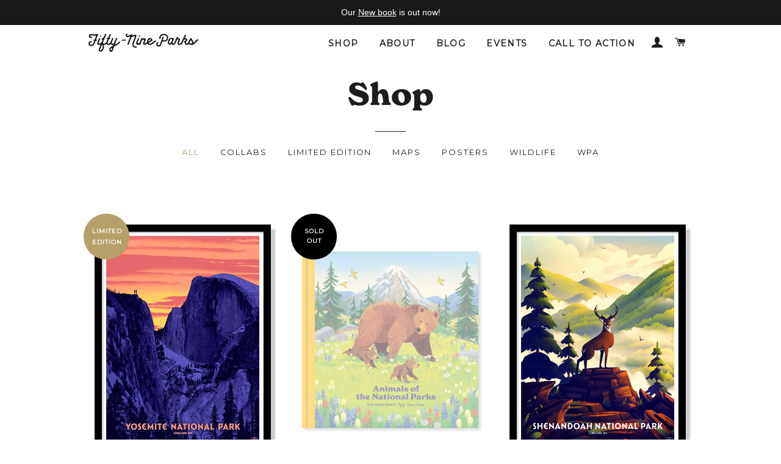

--- FILE ---
content_type: text/html; charset=utf-8
request_url: https://59parks.net/collections/all
body_size: 25806
content:
<!doctype html>
<!--[if lt IE 7]><html class="no-js lt-ie9 lt-ie8 lt-ie7" lang="en"> <![endif]-->
<!--[if IE 7]><html class="no-js lt-ie9 lt-ie8" lang="en"> <![endif]-->
<!--[if IE 8]><html class="no-js lt-ie9" lang="en"> <![endif]-->
<!--[if IE 9 ]><html class="ie9 no-js"> <![endif]-->
<!--[if (gt IE 9)|!(IE)]><!--> <html class="no-js"> <!--<![endif]-->
<head>

  <script type="application/vnd.locksmith+json" data-locksmith>{"version":"v254","locked":false,"initialized":true,"scope":"collection","access_granted":true,"access_denied":false,"requires_customer":false,"manual_lock":false,"remote_lock":false,"has_timeout":false,"remote_rendered":null,"hide_resource":false,"hide_links_to_resource":false,"transparent":true,"locks":{"all":[],"opened":[]},"keys":[],"keys_signature":"5672217e51d8e52c2f345b498ec978fc8d1c29c05ce22d0f60c8ad1b9337091b","state":{"template":"collection","theme":122359382119,"product":null,"collection":"all","page":null,"blog":null,"article":null,"app":null},"now":1769191201,"path":"\/collections\/all","locale_root_url":"\/","canonical_url":"https:\/\/59parks.net\/collections\/all","customer_id":null,"customer_id_signature":"5672217e51d8e52c2f345b498ec978fc8d1c29c05ce22d0f60c8ad1b9337091b","cart":null}</script><script data-locksmith>!function(){undefined;!function(){var s=window.Locksmith={},e=document.querySelector('script[type="application/vnd.locksmith+json"]'),n=e&&e.innerHTML;if(s.state={},s.util={},s.loading=!1,n)try{s.state=JSON.parse(n)}catch(d){}if(document.addEventListener&&document.querySelector){var o,a,i,t=[76,79,67,75,83,77,73,84,72,49,49],c=function(){a=t.slice(0)},l="style",r=function(e){e&&27!==e.keyCode&&"click"!==e.type||(document.removeEventListener("keydown",r),document.removeEventListener("click",r),o&&document.body.removeChild(o),o=null)};c(),document.addEventListener("keyup",function(e){if(e.keyCode===a[0]){if(clearTimeout(i),a.shift(),0<a.length)return void(i=setTimeout(c,1e3));c(),r(),(o=document.createElement("div"))[l].width="50%",o[l].maxWidth="1000px",o[l].height="85%",o[l].border="1px rgba(0, 0, 0, 0.2) solid",o[l].background="rgba(255, 255, 255, 0.99)",o[l].borderRadius="4px",o[l].position="fixed",o[l].top="50%",o[l].left="50%",o[l].transform="translateY(-50%) translateX(-50%)",o[l].boxShadow="0 2px 5px rgba(0, 0, 0, 0.3), 0 0 100vh 100vw rgba(0, 0, 0, 0.5)",o[l].zIndex="2147483645";var t=document.createElement("textarea");t.value=JSON.stringify(JSON.parse(n),null,2),t[l].border="none",t[l].display="block",t[l].boxSizing="border-box",t[l].width="100%",t[l].height="100%",t[l].background="transparent",t[l].padding="22px",t[l].fontFamily="monospace",t[l].fontSize="14px",t[l].color="#333",t[l].resize="none",t[l].outline="none",t.readOnly=!0,o.appendChild(t),document.body.appendChild(o),t.addEventListener("click",function(e){e.stopImmediatePropagation()}),t.select(),document.addEventListener("keydown",r),document.addEventListener("click",r)}})}s.isEmbedded=-1!==window.location.search.indexOf("_ab=0&_fd=0&_sc=1"),s.path=s.state.path||window.location.pathname,s.basePath=s.state.locale_root_url.concat("/apps/locksmith").replace(/^\/\//,"/"),s.reloading=!1,s.util.console=window.console||{log:function(){},error:function(){}},s.util.makeUrl=function(e,t){var n,o=s.basePath+e,a=[],i=s.cache();for(n in i)a.push(n+"="+encodeURIComponent(i[n]));for(n in t)a.push(n+"="+encodeURIComponent(t[n]));return s.state.customer_id&&(a.push("customer_id="+encodeURIComponent(s.state.customer_id)),a.push("customer_id_signature="+encodeURIComponent(s.state.customer_id_signature))),o+=(-1===o.indexOf("?")?"?":"&")+a.join("&")},s._initializeCallbacks=[],s.on=function(e,t){if("initialize"!==e)throw'Locksmith.on() currently only supports the "initialize" event';s._initializeCallbacks.push(t)},s.initializeSession=function(e){if(!s.isEmbedded){var t=!1,n=!0,o=!0;(e=e||{}).silent&&(o=n=!(t=!0)),s.ping({silent:t,spinner:n,reload:o,callback:function(){s._initializeCallbacks.forEach(function(e){e()})}})}},s.cache=function(e){var t={};try{var n=function a(e){return(document.cookie.match("(^|; )"+e+"=([^;]*)")||0)[2]};t=JSON.parse(decodeURIComponent(n("locksmith-params")||"{}"))}catch(d){}if(e){for(var o in e)t[o]=e[o];document.cookie="locksmith-params=; expires=Thu, 01 Jan 1970 00:00:00 GMT; path=/",document.cookie="locksmith-params="+encodeURIComponent(JSON.stringify(t))+"; path=/"}return t},s.cache.cart=s.state.cart,s.cache.cartLastSaved=null,s.params=s.cache(),s.util.reload=function(){s.reloading=!0;try{window.location.href=window.location.href.replace(/#.*/,"")}catch(d){s.util.console.error("Preferred reload method failed",d),window.location.reload()}},s.cache.saveCart=function(e){if(!s.cache.cart||s.cache.cart===s.cache.cartLastSaved)return e?e():null;var t=s.cache.cartLastSaved;s.cache.cartLastSaved=s.cache.cart,fetch("/cart/update.js",{method:"POST",headers:{"Content-Type":"application/json",Accept:"application/json"},body:JSON.stringify({attributes:{locksmith:s.cache.cart}})}).then(function(e){if(!e.ok)throw new Error("Cart update failed: "+e.status);return e.json()}).then(function(){e&&e()})["catch"](function(e){if(s.cache.cartLastSaved=t,!s.reloading)throw e})},s.util.spinnerHTML='<style>body{background:#FFF}@keyframes spin{from{transform:rotate(0deg)}to{transform:rotate(360deg)}}#loading{display:flex;width:100%;height:50vh;color:#777;align-items:center;justify-content:center}#loading .spinner{display:block;animation:spin 600ms linear infinite;position:relative;width:50px;height:50px}#loading .spinner-ring{stroke:currentColor;stroke-dasharray:100%;stroke-width:2px;stroke-linecap:round;fill:none}</style><div id="loading"><div class="spinner"><svg width="100%" height="100%"><svg preserveAspectRatio="xMinYMin"><circle class="spinner-ring" cx="50%" cy="50%" r="45%"></circle></svg></svg></div></div>',s.util.clobberBody=function(e){document.body.innerHTML=e},s.util.clobberDocument=function(e){e.responseText&&(e=e.responseText),document.documentElement&&document.removeChild(document.documentElement);var t=document.open("text/html","replace");t.writeln(e),t.close(),setTimeout(function(){var e=t.querySelector("[autofocus]");e&&e.focus()},100)},s.util.serializeForm=function(e){if(e&&"FORM"===e.nodeName){var t,n,o={};for(t=e.elements.length-1;0<=t;t-=1)if(""!==e.elements[t].name)switch(e.elements[t].nodeName){case"INPUT":switch(e.elements[t].type){default:case"text":case"hidden":case"password":case"button":case"reset":case"submit":o[e.elements[t].name]=e.elements[t].value;break;case"checkbox":case"radio":e.elements[t].checked&&(o[e.elements[t].name]=e.elements[t].value);break;case"file":}break;case"TEXTAREA":o[e.elements[t].name]=e.elements[t].value;break;case"SELECT":switch(e.elements[t].type){case"select-one":o[e.elements[t].name]=e.elements[t].value;break;case"select-multiple":for(n=e.elements[t].options.length-1;0<=n;n-=1)e.elements[t].options[n].selected&&(o[e.elements[t].name]=e.elements[t].options[n].value)}break;case"BUTTON":switch(e.elements[t].type){case"reset":case"submit":case"button":o[e.elements[t].name]=e.elements[t].value}}return o}},s.util.on=function(e,i,s,t){t=t||document;var c="locksmith-"+e+i,n=function(e){var t=e.target,n=e.target.parentElement,o=t&&t.className&&(t.className.baseVal||t.className)||"",a=n&&n.className&&(n.className.baseVal||n.className)||"";("string"==typeof o&&-1!==o.split(/\s+/).indexOf(i)||"string"==typeof a&&-1!==a.split(/\s+/).indexOf(i))&&!e[c]&&(e[c]=!0,s(e))};t.attachEvent?t.attachEvent(e,n):t.addEventListener(e,n,!1)},s.util.enableActions=function(e){s.util.on("click","locksmith-action",function(e){e.preventDefault();var t=e.target;t.dataset.confirmWith&&!confirm(t.dataset.confirmWith)||(t.disabled=!0,t.innerText=t.dataset.disableWith,s.post("/action",t.dataset.locksmithParams,{spinner:!1,type:"text",success:function(e){(e=JSON.parse(e.responseText)).message&&alert(e.message),s.util.reload()}}))},e)},s.util.inject=function(e,t){var n=["data","locksmith","append"];if(-1!==t.indexOf(n.join("-"))){var o=document.createElement("div");o.innerHTML=t,e.appendChild(o)}else e.innerHTML=t;var a,i,s=e.querySelectorAll("script");for(i=0;i<s.length;++i){a=s[i];var c=document.createElement("script");if(a.type&&(c.type=a.type),a.src)c.src=a.src;else{var l=document.createTextNode(a.innerHTML);c.appendChild(l)}e.appendChild(c)}var r=e.querySelector("[autofocus]");r&&r.focus()},s.post=function(e,t,n){!1!==(n=n||{}).spinner&&s.util.clobberBody(s.util.spinnerHTML);var o={};n.container===document?(o.layout=1,n.success=function(e){s.util.clobberDocument(e)}):n.container&&(o.layout=0,n.success=function(e){var t=document.getElementById(n.container);s.util.inject(t,e),t.id===t.firstChild.id&&t.parentElement.replaceChild(t.firstChild,t)}),n.form_type&&(t.form_type=n.form_type),n.include_layout_classes!==undefined&&(t.include_layout_classes=n.include_layout_classes),n.lock_id!==undefined&&(t.lock_id=n.lock_id),s.loading=!0;var a=s.util.makeUrl(e,o),i="json"===n.type||"text"===n.type;fetch(a,{method:"POST",headers:{"Content-Type":"application/json",Accept:i?"application/json":"text/html"},body:JSON.stringify(t)}).then(function(e){if(!e.ok)throw new Error("Request failed: "+e.status);return e.text()}).then(function(e){var t=n.success||s.util.clobberDocument;t(i?{responseText:e}:e)})["catch"](function(e){if(!s.reloading)if("dashboard.weglot.com"!==window.location.host){if(!n.silent)throw alert("Something went wrong! Please refresh and try again."),e;console.error(e)}else console.error(e)})["finally"](function(){s.loading=!1})},s.postResource=function(e,t){e.path=s.path,e.search=window.location.search,e.state=s.state,e.passcode&&(e.passcode=e.passcode.trim()),e.email&&(e.email=e.email.trim()),e.state.cart=s.cache.cart,e.locksmith_json=s.jsonTag,e.locksmith_json_signature=s.jsonTagSignature,s.post("/resource",e,t)},s.ping=function(e){if(!s.isEmbedded){e=e||{};var t=function(){e.reload?s.util.reload():"function"==typeof e.callback&&e.callback()};s.post("/ping",{path:s.path,search:window.location.search,state:s.state},{spinner:!!e.spinner,silent:"undefined"==typeof e.silent||e.silent,type:"text",success:function(e){e&&e.responseText?((e=JSON.parse(e.responseText)).messages&&0<e.messages.length&&s.showMessages(e.messages),e.cart&&s.cache.cart!==e.cart?(s.cache.cart=e.cart,s.cache.saveCart(function(){t(),e.cart&&e.cart.match(/^.+:/)&&s.util.reload()})):t()):console.error("[Locksmith] Invalid result in ping callback:",e)}})}},s.timeoutMonitor=function(){var e=s.cache.cart;s.ping({callback:function(){e!==s.cache.cart||setTimeout(function(){s.timeoutMonitor()},6e4)}})},s.showMessages=function(e){var t=document.createElement("div");t.style.position="fixed",t.style.left=0,t.style.right=0,t.style.bottom="-50px",t.style.opacity=0,t.style.background="#191919",t.style.color="#ddd",t.style.transition="bottom 0.2s, opacity 0.2s",t.style.zIndex=999999,t.innerHTML="        <style>          .locksmith-ab .locksmith-b { display: none; }          .locksmith-ab.toggled .locksmith-b { display: flex; }          .locksmith-ab.toggled .locksmith-a { display: none; }          .locksmith-flex { display: flex; flex-wrap: wrap; justify-content: space-between; align-items: center; padding: 10px 20px; }          .locksmith-message + .locksmith-message { border-top: 1px #555 solid; }          .locksmith-message a { color: inherit; font-weight: bold; }          .locksmith-message a:hover { color: inherit; opacity: 0.8; }          a.locksmith-ab-toggle { font-weight: inherit; text-decoration: underline; }          .locksmith-text { flex-grow: 1; }          .locksmith-cta { flex-grow: 0; text-align: right; }          .locksmith-cta button { transform: scale(0.8); transform-origin: left; }          .locksmith-cta > * { display: block; }          .locksmith-cta > * + * { margin-top: 10px; }          .locksmith-message a.locksmith-close { flex-grow: 0; text-decoration: none; margin-left: 15px; font-size: 30px; font-family: monospace; display: block; padding: 2px 10px; }                    @media screen and (max-width: 600px) {            .locksmith-wide-only { display: none !important; }            .locksmith-flex { padding: 0 15px; }            .locksmith-flex > * { margin-top: 5px; margin-bottom: 5px; }            .locksmith-cta { text-align: left; }          }                    @media screen and (min-width: 601px) {            .locksmith-narrow-only { display: none !important; }          }        </style>      "+e.map(function(e){return'<div class="locksmith-message">'+e+"</div>"}).join(""),document.body.appendChild(t),document.body.style.position="relative",document.body.parentElement.style.paddingBottom=t.offsetHeight+"px",setTimeout(function(){t.style.bottom=0,t.style.opacity=1},50),s.util.on("click","locksmith-ab-toggle",function(e){e.preventDefault();for(var t=e.target.parentElement;-1===t.className.split(" ").indexOf("locksmith-ab");)t=t.parentElement;-1!==t.className.split(" ").indexOf("toggled")?t.className=t.className.replace("toggled",""):t.className=t.className+" toggled"}),s.util.enableActions(t)}}()}();</script>
      <script data-locksmith>Locksmith.cache.cart=null</script>

  <script data-locksmith>Locksmith.jsonTag="{\"version\":\"v254\",\"locked\":false,\"initialized\":true,\"scope\":\"collection\",\"access_granted\":true,\"access_denied\":false,\"requires_customer\":false,\"manual_lock\":false,\"remote_lock\":false,\"has_timeout\":false,\"remote_rendered\":null,\"hide_resource\":false,\"hide_links_to_resource\":false,\"transparent\":true,\"locks\":{\"all\":[],\"opened\":[]},\"keys\":[],\"keys_signature\":\"5672217e51d8e52c2f345b498ec978fc8d1c29c05ce22d0f60c8ad1b9337091b\",\"state\":{\"template\":\"collection\",\"theme\":122359382119,\"product\":null,\"collection\":\"all\",\"page\":null,\"blog\":null,\"article\":null,\"app\":null},\"now\":1769191201,\"path\":\"\\\/collections\\\/all\",\"locale_root_url\":\"\\\/\",\"canonical_url\":\"https:\\\/\\\/59parks.net\\\/collections\\\/all\",\"customer_id\":null,\"customer_id_signature\":\"5672217e51d8e52c2f345b498ec978fc8d1c29c05ce22d0f60c8ad1b9337091b\",\"cart\":null}";Locksmith.jsonTagSignature="c6218079661022c7630f0064618c898187777df95aeaf8ccd2c162e851f7f12e"</script>
  <!-- Basic page needs ================================================== -->
  <meta charset="utf-8">
  <meta http-equiv="X-UA-Compatible" content="IE=edge,chrome=1">
  

  

  <!-- Title and description ================================================== -->
  <title>
  Shop &ndash; Fifty-Nine Parks
  </title>

  

  <!-- Helpers ================================================== -->
  <!-- /snippets/social-meta-tags.liquid -->


  
  <meta property="og:url" content="https://59parks.net/collections/all">
  
  

<meta property="og:site_name" content="Fifty-Nine Parks">



  <meta name="twitter:card" content="summary">


  <meta name="twitter:site" content="@fiftynineparks">



  <link rel="canonical" href="https://59parks.net/collections/all">
  <meta name="viewport" content="width=device-width,initial-scale=1">
  <meta name="theme-color" content="#1c1d1d">

  <!-- CSS ================================================== -->
  <link href="//59parks.net/cdn/shop/t/9/assets/timber.scss.css?v=61872759644254397551699319190" rel="stylesheet" type="text/css" media="all" />
  <link href="//59parks.net/cdn/shop/t/9/assets/theme.scss.css?v=29744753037555932211699319190" rel="stylesheet" type="text/css" media="all" />
  
  
  
  <link href="//fonts.googleapis.com/css?family=Arapey:400" rel="stylesheet" type="text/css" media="all" />


  
    
    
    <link href="//fonts.googleapis.com/css?family=Old+Standard+TT:700" rel="stylesheet" type="text/css" media="all" />
  


  
    
    
    <link href="//fonts.googleapis.com/css?family=Montserrat:400" rel="stylesheet" type="text/css" media="all" />
  



  <!-- Header hook for plugins ================================================== -->
  <script>window.performance && window.performance.mark && window.performance.mark('shopify.content_for_header.start');</script><meta id="shopify-digital-wallet" name="shopify-digital-wallet" content="/10577472/digital_wallets/dialog">
<meta name="shopify-checkout-api-token" content="bb0362a3e9bcb44a5ed01dd0172b1611">
<link rel="alternate" type="application/atom+xml" title="Feed" href="/collections/all.atom" />
<link rel="next" href="/collections/all?page=2">
<link rel="alternate" type="application/json+oembed" href="https://59parks.net/collections/all.oembed">
<script async="async" src="/checkouts/internal/preloads.js?locale=en-US"></script>
<link rel="preconnect" href="https://shop.app" crossorigin="anonymous">
<script async="async" src="https://shop.app/checkouts/internal/preloads.js?locale=en-US&shop_id=10577472" crossorigin="anonymous"></script>
<script id="apple-pay-shop-capabilities" type="application/json">{"shopId":10577472,"countryCode":"US","currencyCode":"USD","merchantCapabilities":["supports3DS"],"merchantId":"gid:\/\/shopify\/Shop\/10577472","merchantName":"Fifty-Nine Parks","requiredBillingContactFields":["postalAddress","email"],"requiredShippingContactFields":["postalAddress","email"],"shippingType":"shipping","supportedNetworks":["visa","masterCard","amex","discover","elo","jcb"],"total":{"type":"pending","label":"Fifty-Nine Parks","amount":"1.00"},"shopifyPaymentsEnabled":true,"supportsSubscriptions":true}</script>
<script id="shopify-features" type="application/json">{"accessToken":"bb0362a3e9bcb44a5ed01dd0172b1611","betas":["rich-media-storefront-analytics"],"domain":"59parks.net","predictiveSearch":true,"shopId":10577472,"locale":"en"}</script>
<script>var Shopify = Shopify || {};
Shopify.shop = "59-parks.myshopify.com";
Shopify.locale = "en";
Shopify.currency = {"active":"USD","rate":"1.0"};
Shopify.country = "US";
Shopify.theme = {"name":"Brooklyn (Shop is Open)","id":122359382119,"schema_name":null,"schema_version":null,"theme_store_id":730,"role":"main"};
Shopify.theme.handle = "null";
Shopify.theme.style = {"id":null,"handle":null};
Shopify.cdnHost = "59parks.net/cdn";
Shopify.routes = Shopify.routes || {};
Shopify.routes.root = "/";</script>
<script type="module">!function(o){(o.Shopify=o.Shopify||{}).modules=!0}(window);</script>
<script>!function(o){function n(){var o=[];function n(){o.push(Array.prototype.slice.apply(arguments))}return n.q=o,n}var t=o.Shopify=o.Shopify||{};t.loadFeatures=n(),t.autoloadFeatures=n()}(window);</script>
<script>
  window.ShopifyPay = window.ShopifyPay || {};
  window.ShopifyPay.apiHost = "shop.app\/pay";
  window.ShopifyPay.redirectState = null;
</script>
<script id="shop-js-analytics" type="application/json">{"pageType":"collection"}</script>
<script defer="defer" async type="module" src="//59parks.net/cdn/shopifycloud/shop-js/modules/v2/client.init-shop-cart-sync_BT-GjEfc.en.esm.js"></script>
<script defer="defer" async type="module" src="//59parks.net/cdn/shopifycloud/shop-js/modules/v2/chunk.common_D58fp_Oc.esm.js"></script>
<script defer="defer" async type="module" src="//59parks.net/cdn/shopifycloud/shop-js/modules/v2/chunk.modal_xMitdFEc.esm.js"></script>
<script type="module">
  await import("//59parks.net/cdn/shopifycloud/shop-js/modules/v2/client.init-shop-cart-sync_BT-GjEfc.en.esm.js");
await import("//59parks.net/cdn/shopifycloud/shop-js/modules/v2/chunk.common_D58fp_Oc.esm.js");
await import("//59parks.net/cdn/shopifycloud/shop-js/modules/v2/chunk.modal_xMitdFEc.esm.js");

  window.Shopify.SignInWithShop?.initShopCartSync?.({"fedCMEnabled":true,"windoidEnabled":true});

</script>
<script>
  window.Shopify = window.Shopify || {};
  if (!window.Shopify.featureAssets) window.Shopify.featureAssets = {};
  window.Shopify.featureAssets['shop-js'] = {"shop-cart-sync":["modules/v2/client.shop-cart-sync_DZOKe7Ll.en.esm.js","modules/v2/chunk.common_D58fp_Oc.esm.js","modules/v2/chunk.modal_xMitdFEc.esm.js"],"init-fed-cm":["modules/v2/client.init-fed-cm_B6oLuCjv.en.esm.js","modules/v2/chunk.common_D58fp_Oc.esm.js","modules/v2/chunk.modal_xMitdFEc.esm.js"],"shop-cash-offers":["modules/v2/client.shop-cash-offers_D2sdYoxE.en.esm.js","modules/v2/chunk.common_D58fp_Oc.esm.js","modules/v2/chunk.modal_xMitdFEc.esm.js"],"shop-login-button":["modules/v2/client.shop-login-button_QeVjl5Y3.en.esm.js","modules/v2/chunk.common_D58fp_Oc.esm.js","modules/v2/chunk.modal_xMitdFEc.esm.js"],"pay-button":["modules/v2/client.pay-button_DXTOsIq6.en.esm.js","modules/v2/chunk.common_D58fp_Oc.esm.js","modules/v2/chunk.modal_xMitdFEc.esm.js"],"shop-button":["modules/v2/client.shop-button_DQZHx9pm.en.esm.js","modules/v2/chunk.common_D58fp_Oc.esm.js","modules/v2/chunk.modal_xMitdFEc.esm.js"],"avatar":["modules/v2/client.avatar_BTnouDA3.en.esm.js"],"init-windoid":["modules/v2/client.init-windoid_CR1B-cfM.en.esm.js","modules/v2/chunk.common_D58fp_Oc.esm.js","modules/v2/chunk.modal_xMitdFEc.esm.js"],"init-shop-for-new-customer-accounts":["modules/v2/client.init-shop-for-new-customer-accounts_C_vY_xzh.en.esm.js","modules/v2/client.shop-login-button_QeVjl5Y3.en.esm.js","modules/v2/chunk.common_D58fp_Oc.esm.js","modules/v2/chunk.modal_xMitdFEc.esm.js"],"init-shop-email-lookup-coordinator":["modules/v2/client.init-shop-email-lookup-coordinator_BI7n9ZSv.en.esm.js","modules/v2/chunk.common_D58fp_Oc.esm.js","modules/v2/chunk.modal_xMitdFEc.esm.js"],"init-shop-cart-sync":["modules/v2/client.init-shop-cart-sync_BT-GjEfc.en.esm.js","modules/v2/chunk.common_D58fp_Oc.esm.js","modules/v2/chunk.modal_xMitdFEc.esm.js"],"shop-toast-manager":["modules/v2/client.shop-toast-manager_DiYdP3xc.en.esm.js","modules/v2/chunk.common_D58fp_Oc.esm.js","modules/v2/chunk.modal_xMitdFEc.esm.js"],"init-customer-accounts":["modules/v2/client.init-customer-accounts_D9ZNqS-Q.en.esm.js","modules/v2/client.shop-login-button_QeVjl5Y3.en.esm.js","modules/v2/chunk.common_D58fp_Oc.esm.js","modules/v2/chunk.modal_xMitdFEc.esm.js"],"init-customer-accounts-sign-up":["modules/v2/client.init-customer-accounts-sign-up_iGw4briv.en.esm.js","modules/v2/client.shop-login-button_QeVjl5Y3.en.esm.js","modules/v2/chunk.common_D58fp_Oc.esm.js","modules/v2/chunk.modal_xMitdFEc.esm.js"],"shop-follow-button":["modules/v2/client.shop-follow-button_CqMgW2wH.en.esm.js","modules/v2/chunk.common_D58fp_Oc.esm.js","modules/v2/chunk.modal_xMitdFEc.esm.js"],"checkout-modal":["modules/v2/client.checkout-modal_xHeaAweL.en.esm.js","modules/v2/chunk.common_D58fp_Oc.esm.js","modules/v2/chunk.modal_xMitdFEc.esm.js"],"shop-login":["modules/v2/client.shop-login_D91U-Q7h.en.esm.js","modules/v2/chunk.common_D58fp_Oc.esm.js","modules/v2/chunk.modal_xMitdFEc.esm.js"],"lead-capture":["modules/v2/client.lead-capture_BJmE1dJe.en.esm.js","modules/v2/chunk.common_D58fp_Oc.esm.js","modules/v2/chunk.modal_xMitdFEc.esm.js"],"payment-terms":["modules/v2/client.payment-terms_Ci9AEqFq.en.esm.js","modules/v2/chunk.common_D58fp_Oc.esm.js","modules/v2/chunk.modal_xMitdFEc.esm.js"]};
</script>
<script>(function() {
  var isLoaded = false;
  function asyncLoad() {
    if (isLoaded) return;
    isLoaded = true;
    var urls = ["https:\/\/chimpstatic.com\/mcjs-connected\/js\/users\/24927f5b704f36897bd792da7\/2aa72c74d78496acc58c5c3d1.js?shop=59-parks.myshopify.com"];
    for (var i = 0; i < urls.length; i++) {
      var s = document.createElement('script');
      s.type = 'text/javascript';
      s.async = true;
      s.src = urls[i];
      var x = document.getElementsByTagName('script')[0];
      x.parentNode.insertBefore(s, x);
    }
  };
  if(window.attachEvent) {
    window.attachEvent('onload', asyncLoad);
  } else {
    window.addEventListener('load', asyncLoad, false);
  }
})();</script>
<script id="__st">var __st={"a":10577472,"offset":-21600,"reqid":"61e0af63-8c83-4e12-94f1-190b2f76c600-1769191201","pageurl":"59parks.net\/collections\/all","u":"2ff33af6dcbe","p":"collection","rtyp":"collection","rid":179798854};</script>
<script>window.ShopifyPaypalV4VisibilityTracking = true;</script>
<script id="captcha-bootstrap">!function(){'use strict';const t='contact',e='account',n='new_comment',o=[[t,t],['blogs',n],['comments',n],[t,'customer']],c=[[e,'customer_login'],[e,'guest_login'],[e,'recover_customer_password'],[e,'create_customer']],r=t=>t.map((([t,e])=>`form[action*='/${t}']:not([data-nocaptcha='true']) input[name='form_type'][value='${e}']`)).join(','),a=t=>()=>t?[...document.querySelectorAll(t)].map((t=>t.form)):[];function s(){const t=[...o],e=r(t);return a(e)}const i='password',u='form_key',d=['recaptcha-v3-token','g-recaptcha-response','h-captcha-response',i],f=()=>{try{return window.sessionStorage}catch{return}},m='__shopify_v',_=t=>t.elements[u];function p(t,e,n=!1){try{const o=window.sessionStorage,c=JSON.parse(o.getItem(e)),{data:r}=function(t){const{data:e,action:n}=t;return t[m]||n?{data:e,action:n}:{data:t,action:n}}(c);for(const[e,n]of Object.entries(r))t.elements[e]&&(t.elements[e].value=n);n&&o.removeItem(e)}catch(o){console.error('form repopulation failed',{error:o})}}const l='form_type',E='cptcha';function T(t){t.dataset[E]=!0}const w=window,h=w.document,L='Shopify',v='ce_forms',y='captcha';let A=!1;((t,e)=>{const n=(g='f06e6c50-85a8-45c8-87d0-21a2b65856fe',I='https://cdn.shopify.com/shopifycloud/storefront-forms-hcaptcha/ce_storefront_forms_captcha_hcaptcha.v1.5.2.iife.js',D={infoText:'Protected by hCaptcha',privacyText:'Privacy',termsText:'Terms'},(t,e,n)=>{const o=w[L][v],c=o.bindForm;if(c)return c(t,g,e,D).then(n);var r;o.q.push([[t,g,e,D],n]),r=I,A||(h.body.append(Object.assign(h.createElement('script'),{id:'captcha-provider',async:!0,src:r})),A=!0)});var g,I,D;w[L]=w[L]||{},w[L][v]=w[L][v]||{},w[L][v].q=[],w[L][y]=w[L][y]||{},w[L][y].protect=function(t,e){n(t,void 0,e),T(t)},Object.freeze(w[L][y]),function(t,e,n,w,h,L){const[v,y,A,g]=function(t,e,n){const i=e?o:[],u=t?c:[],d=[...i,...u],f=r(d),m=r(i),_=r(d.filter((([t,e])=>n.includes(e))));return[a(f),a(m),a(_),s()]}(w,h,L),I=t=>{const e=t.target;return e instanceof HTMLFormElement?e:e&&e.form},D=t=>v().includes(t);t.addEventListener('submit',(t=>{const e=I(t);if(!e)return;const n=D(e)&&!e.dataset.hcaptchaBound&&!e.dataset.recaptchaBound,o=_(e),c=g().includes(e)&&(!o||!o.value);(n||c)&&t.preventDefault(),c&&!n&&(function(t){try{if(!f())return;!function(t){const e=f();if(!e)return;const n=_(t);if(!n)return;const o=n.value;o&&e.removeItem(o)}(t);const e=Array.from(Array(32),(()=>Math.random().toString(36)[2])).join('');!function(t,e){_(t)||t.append(Object.assign(document.createElement('input'),{type:'hidden',name:u})),t.elements[u].value=e}(t,e),function(t,e){const n=f();if(!n)return;const o=[...t.querySelectorAll(`input[type='${i}']`)].map((({name:t})=>t)),c=[...d,...o],r={};for(const[a,s]of new FormData(t).entries())c.includes(a)||(r[a]=s);n.setItem(e,JSON.stringify({[m]:1,action:t.action,data:r}))}(t,e)}catch(e){console.error('failed to persist form',e)}}(e),e.submit())}));const S=(t,e)=>{t&&!t.dataset[E]&&(n(t,e.some((e=>e===t))),T(t))};for(const o of['focusin','change'])t.addEventListener(o,(t=>{const e=I(t);D(e)&&S(e,y())}));const B=e.get('form_key'),M=e.get(l),P=B&&M;t.addEventListener('DOMContentLoaded',(()=>{const t=y();if(P)for(const e of t)e.elements[l].value===M&&p(e,B);[...new Set([...A(),...v().filter((t=>'true'===t.dataset.shopifyCaptcha))])].forEach((e=>S(e,t)))}))}(h,new URLSearchParams(w.location.search),n,t,e,['guest_login'])})(!0,!0)}();</script>
<script integrity="sha256-4kQ18oKyAcykRKYeNunJcIwy7WH5gtpwJnB7kiuLZ1E=" data-source-attribution="shopify.loadfeatures" defer="defer" src="//59parks.net/cdn/shopifycloud/storefront/assets/storefront/load_feature-a0a9edcb.js" crossorigin="anonymous"></script>
<script crossorigin="anonymous" defer="defer" src="//59parks.net/cdn/shopifycloud/storefront/assets/shopify_pay/storefront-65b4c6d7.js?v=20250812"></script>
<script data-source-attribution="shopify.dynamic_checkout.dynamic.init">var Shopify=Shopify||{};Shopify.PaymentButton=Shopify.PaymentButton||{isStorefrontPortableWallets:!0,init:function(){window.Shopify.PaymentButton.init=function(){};var t=document.createElement("script");t.src="https://59parks.net/cdn/shopifycloud/portable-wallets/latest/portable-wallets.en.js",t.type="module",document.head.appendChild(t)}};
</script>
<script data-source-attribution="shopify.dynamic_checkout.buyer_consent">
  function portableWalletsHideBuyerConsent(e){var t=document.getElementById("shopify-buyer-consent"),n=document.getElementById("shopify-subscription-policy-button");t&&n&&(t.classList.add("hidden"),t.setAttribute("aria-hidden","true"),n.removeEventListener("click",e))}function portableWalletsShowBuyerConsent(e){var t=document.getElementById("shopify-buyer-consent"),n=document.getElementById("shopify-subscription-policy-button");t&&n&&(t.classList.remove("hidden"),t.removeAttribute("aria-hidden"),n.addEventListener("click",e))}window.Shopify?.PaymentButton&&(window.Shopify.PaymentButton.hideBuyerConsent=portableWalletsHideBuyerConsent,window.Shopify.PaymentButton.showBuyerConsent=portableWalletsShowBuyerConsent);
</script>
<script data-source-attribution="shopify.dynamic_checkout.cart.bootstrap">document.addEventListener("DOMContentLoaded",(function(){function t(){return document.querySelector("shopify-accelerated-checkout-cart, shopify-accelerated-checkout")}if(t())Shopify.PaymentButton.init();else{new MutationObserver((function(e,n){t()&&(Shopify.PaymentButton.init(),n.disconnect())})).observe(document.body,{childList:!0,subtree:!0})}}));
</script>
<link id="shopify-accelerated-checkout-styles" rel="stylesheet" media="screen" href="https://59parks.net/cdn/shopifycloud/portable-wallets/latest/accelerated-checkout-backwards-compat.css" crossorigin="anonymous">
<style id="shopify-accelerated-checkout-cart">
        #shopify-buyer-consent {
  margin-top: 1em;
  display: inline-block;
  width: 100%;
}

#shopify-buyer-consent.hidden {
  display: none;
}

#shopify-subscription-policy-button {
  background: none;
  border: none;
  padding: 0;
  text-decoration: underline;
  font-size: inherit;
  cursor: pointer;
}

#shopify-subscription-policy-button::before {
  box-shadow: none;
}

      </style>

<script>window.performance && window.performance.mark && window.performance.mark('shopify.content_for_header.end');</script>
  <!-- /snippets/oldIE-js.liquid -->


<!--[if lt IE 9]>
<script src="//cdnjs.cloudflare.com/ajax/libs/html5shiv/3.7.2/html5shiv.min.js" type="text/javascript"></script>
<script src="//59parks.net/cdn/shop/t/9/assets/respond.min.js?v=52248677837542619231674786752" type="text/javascript"></script>
<link href="//59parks.net/cdn/shop/t/9/assets/respond-proxy.html" id="respond-proxy" rel="respond-proxy" />
<link href="//59parks.net/search?q=b0196baaf6a581092181baea29c89531" id="respond-redirect" rel="respond-redirect" />
<script src="//59parks.net/search?q=b0196baaf6a581092181baea29c89531" type="text/javascript"></script>
<![endif]-->


<!--[if (lte IE 9) ]><script src="//59parks.net/cdn/shop/t/9/assets/match-media.min.js?v=5557" type="text/javascript"></script><![endif]-->


  <script src="//ajax.googleapis.com/ajax/libs/jquery/1.11.0/jquery.min.js" type="text/javascript"></script>
  <script src="//59parks.net/cdn/shop/t/9/assets/modernizr.min.js?v=21391054748206432451674786752" type="text/javascript"></script>

  
  
  
  <!-- Pinterest ID ================================================== -->
  <meta name="p:domain_verify" content="8ec50441a6e25234f052d9dd2873d678"/>
 
  
  <!-- Custom Typeface via Typekit ================================================== -->

  <link rel="stylesheet" href="https://use.typekit.net/hrx8ril.css">


<meta property="og:image" content="https://cdn.shopify.com/s/files/1/1057/7472/files/checkout_logo_2.png?height=628&pad_color=fff&v=1613674520&width=1200" />
<meta property="og:image:secure_url" content="https://cdn.shopify.com/s/files/1/1057/7472/files/checkout_logo_2.png?height=628&pad_color=fff&v=1613674520&width=1200" />
<meta property="og:image:width" content="1200" />
<meta property="og:image:height" content="628" />
<link href="https://monorail-edge.shopifysvc.com" rel="dns-prefetch">
<script>(function(){if ("sendBeacon" in navigator && "performance" in window) {try {var session_token_from_headers = performance.getEntriesByType('navigation')[0].serverTiming.find(x => x.name == '_s').description;} catch {var session_token_from_headers = undefined;}var session_cookie_matches = document.cookie.match(/_shopify_s=([^;]*)/);var session_token_from_cookie = session_cookie_matches && session_cookie_matches.length === 2 ? session_cookie_matches[1] : "";var session_token = session_token_from_headers || session_token_from_cookie || "";function handle_abandonment_event(e) {var entries = performance.getEntries().filter(function(entry) {return /monorail-edge.shopifysvc.com/.test(entry.name);});if (!window.abandonment_tracked && entries.length === 0) {window.abandonment_tracked = true;var currentMs = Date.now();var navigation_start = performance.timing.navigationStart;var payload = {shop_id: 10577472,url: window.location.href,navigation_start,duration: currentMs - navigation_start,session_token,page_type: "collection"};window.navigator.sendBeacon("https://monorail-edge.shopifysvc.com/v1/produce", JSON.stringify({schema_id: "online_store_buyer_site_abandonment/1.1",payload: payload,metadata: {event_created_at_ms: currentMs,event_sent_at_ms: currentMs}}));}}window.addEventListener('pagehide', handle_abandonment_event);}}());</script>
<script id="web-pixels-manager-setup">(function e(e,d,r,n,o){if(void 0===o&&(o={}),!Boolean(null===(a=null===(i=window.Shopify)||void 0===i?void 0:i.analytics)||void 0===a?void 0:a.replayQueue)){var i,a;window.Shopify=window.Shopify||{};var t=window.Shopify;t.analytics=t.analytics||{};var s=t.analytics;s.replayQueue=[],s.publish=function(e,d,r){return s.replayQueue.push([e,d,r]),!0};try{self.performance.mark("wpm:start")}catch(e){}var l=function(){var e={modern:/Edge?\/(1{2}[4-9]|1[2-9]\d|[2-9]\d{2}|\d{4,})\.\d+(\.\d+|)|Firefox\/(1{2}[4-9]|1[2-9]\d|[2-9]\d{2}|\d{4,})\.\d+(\.\d+|)|Chrom(ium|e)\/(9{2}|\d{3,})\.\d+(\.\d+|)|(Maci|X1{2}).+ Version\/(15\.\d+|(1[6-9]|[2-9]\d|\d{3,})\.\d+)([,.]\d+|)( \(\w+\)|)( Mobile\/\w+|) Safari\/|Chrome.+OPR\/(9{2}|\d{3,})\.\d+\.\d+|(CPU[ +]OS|iPhone[ +]OS|CPU[ +]iPhone|CPU IPhone OS|CPU iPad OS)[ +]+(15[._]\d+|(1[6-9]|[2-9]\d|\d{3,})[._]\d+)([._]\d+|)|Android:?[ /-](13[3-9]|1[4-9]\d|[2-9]\d{2}|\d{4,})(\.\d+|)(\.\d+|)|Android.+Firefox\/(13[5-9]|1[4-9]\d|[2-9]\d{2}|\d{4,})\.\d+(\.\d+|)|Android.+Chrom(ium|e)\/(13[3-9]|1[4-9]\d|[2-9]\d{2}|\d{4,})\.\d+(\.\d+|)|SamsungBrowser\/([2-9]\d|\d{3,})\.\d+/,legacy:/Edge?\/(1[6-9]|[2-9]\d|\d{3,})\.\d+(\.\d+|)|Firefox\/(5[4-9]|[6-9]\d|\d{3,})\.\d+(\.\d+|)|Chrom(ium|e)\/(5[1-9]|[6-9]\d|\d{3,})\.\d+(\.\d+|)([\d.]+$|.*Safari\/(?![\d.]+ Edge\/[\d.]+$))|(Maci|X1{2}).+ Version\/(10\.\d+|(1[1-9]|[2-9]\d|\d{3,})\.\d+)([,.]\d+|)( \(\w+\)|)( Mobile\/\w+|) Safari\/|Chrome.+OPR\/(3[89]|[4-9]\d|\d{3,})\.\d+\.\d+|(CPU[ +]OS|iPhone[ +]OS|CPU[ +]iPhone|CPU IPhone OS|CPU iPad OS)[ +]+(10[._]\d+|(1[1-9]|[2-9]\d|\d{3,})[._]\d+)([._]\d+|)|Android:?[ /-](13[3-9]|1[4-9]\d|[2-9]\d{2}|\d{4,})(\.\d+|)(\.\d+|)|Mobile Safari.+OPR\/([89]\d|\d{3,})\.\d+\.\d+|Android.+Firefox\/(13[5-9]|1[4-9]\d|[2-9]\d{2}|\d{4,})\.\d+(\.\d+|)|Android.+Chrom(ium|e)\/(13[3-9]|1[4-9]\d|[2-9]\d{2}|\d{4,})\.\d+(\.\d+|)|Android.+(UC? ?Browser|UCWEB|U3)[ /]?(15\.([5-9]|\d{2,})|(1[6-9]|[2-9]\d|\d{3,})\.\d+)\.\d+|SamsungBrowser\/(5\.\d+|([6-9]|\d{2,})\.\d+)|Android.+MQ{2}Browser\/(14(\.(9|\d{2,})|)|(1[5-9]|[2-9]\d|\d{3,})(\.\d+|))(\.\d+|)|K[Aa][Ii]OS\/(3\.\d+|([4-9]|\d{2,})\.\d+)(\.\d+|)/},d=e.modern,r=e.legacy,n=navigator.userAgent;return n.match(d)?"modern":n.match(r)?"legacy":"unknown"}(),u="modern"===l?"modern":"legacy",c=(null!=n?n:{modern:"",legacy:""})[u],f=function(e){return[e.baseUrl,"/wpm","/b",e.hashVersion,"modern"===e.buildTarget?"m":"l",".js"].join("")}({baseUrl:d,hashVersion:r,buildTarget:u}),m=function(e){var d=e.version,r=e.bundleTarget,n=e.surface,o=e.pageUrl,i=e.monorailEndpoint;return{emit:function(e){var a=e.status,t=e.errorMsg,s=(new Date).getTime(),l=JSON.stringify({metadata:{event_sent_at_ms:s},events:[{schema_id:"web_pixels_manager_load/3.1",payload:{version:d,bundle_target:r,page_url:o,status:a,surface:n,error_msg:t},metadata:{event_created_at_ms:s}}]});if(!i)return console&&console.warn&&console.warn("[Web Pixels Manager] No Monorail endpoint provided, skipping logging."),!1;try{return self.navigator.sendBeacon.bind(self.navigator)(i,l)}catch(e){}var u=new XMLHttpRequest;try{return u.open("POST",i,!0),u.setRequestHeader("Content-Type","text/plain"),u.send(l),!0}catch(e){return console&&console.warn&&console.warn("[Web Pixels Manager] Got an unhandled error while logging to Monorail."),!1}}}}({version:r,bundleTarget:l,surface:e.surface,pageUrl:self.location.href,monorailEndpoint:e.monorailEndpoint});try{o.browserTarget=l,function(e){var d=e.src,r=e.async,n=void 0===r||r,o=e.onload,i=e.onerror,a=e.sri,t=e.scriptDataAttributes,s=void 0===t?{}:t,l=document.createElement("script"),u=document.querySelector("head"),c=document.querySelector("body");if(l.async=n,l.src=d,a&&(l.integrity=a,l.crossOrigin="anonymous"),s)for(var f in s)if(Object.prototype.hasOwnProperty.call(s,f))try{l.dataset[f]=s[f]}catch(e){}if(o&&l.addEventListener("load",o),i&&l.addEventListener("error",i),u)u.appendChild(l);else{if(!c)throw new Error("Did not find a head or body element to append the script");c.appendChild(l)}}({src:f,async:!0,onload:function(){if(!function(){var e,d;return Boolean(null===(d=null===(e=window.Shopify)||void 0===e?void 0:e.analytics)||void 0===d?void 0:d.initialized)}()){var d=window.webPixelsManager.init(e)||void 0;if(d){var r=window.Shopify.analytics;r.replayQueue.forEach((function(e){var r=e[0],n=e[1],o=e[2];d.publishCustomEvent(r,n,o)})),r.replayQueue=[],r.publish=d.publishCustomEvent,r.visitor=d.visitor,r.initialized=!0}}},onerror:function(){return m.emit({status:"failed",errorMsg:"".concat(f," has failed to load")})},sri:function(e){var d=/^sha384-[A-Za-z0-9+/=]+$/;return"string"==typeof e&&d.test(e)}(c)?c:"",scriptDataAttributes:o}),m.emit({status:"loading"})}catch(e){m.emit({status:"failed",errorMsg:(null==e?void 0:e.message)||"Unknown error"})}}})({shopId: 10577472,storefrontBaseUrl: "https://59parks.net",extensionsBaseUrl: "https://extensions.shopifycdn.com/cdn/shopifycloud/web-pixels-manager",monorailEndpoint: "https://monorail-edge.shopifysvc.com/unstable/produce_batch",surface: "storefront-renderer",enabledBetaFlags: ["2dca8a86"],webPixelsConfigList: [{"id":"72056935","eventPayloadVersion":"v1","runtimeContext":"LAX","scriptVersion":"1","type":"CUSTOM","privacyPurposes":["ANALYTICS"],"name":"Google Analytics tag (migrated)"},{"id":"shopify-app-pixel","configuration":"{}","eventPayloadVersion":"v1","runtimeContext":"STRICT","scriptVersion":"0450","apiClientId":"shopify-pixel","type":"APP","privacyPurposes":["ANALYTICS","MARKETING"]},{"id":"shopify-custom-pixel","eventPayloadVersion":"v1","runtimeContext":"LAX","scriptVersion":"0450","apiClientId":"shopify-pixel","type":"CUSTOM","privacyPurposes":["ANALYTICS","MARKETING"]}],isMerchantRequest: false,initData: {"shop":{"name":"Fifty-Nine Parks","paymentSettings":{"currencyCode":"USD"},"myshopifyDomain":"59-parks.myshopify.com","countryCode":"US","storefrontUrl":"https:\/\/59parks.net"},"customer":null,"cart":null,"checkout":null,"productVariants":[],"purchasingCompany":null},},"https://59parks.net/cdn","fcfee988w5aeb613cpc8e4bc33m6693e112",{"modern":"","legacy":""},{"shopId":"10577472","storefrontBaseUrl":"https:\/\/59parks.net","extensionBaseUrl":"https:\/\/extensions.shopifycdn.com\/cdn\/shopifycloud\/web-pixels-manager","surface":"storefront-renderer","enabledBetaFlags":"[\"2dca8a86\"]","isMerchantRequest":"false","hashVersion":"fcfee988w5aeb613cpc8e4bc33m6693e112","publish":"custom","events":"[[\"page_viewed\",{}],[\"collection_viewed\",{\"collection\":{\"id\":\"179798854\",\"title\":\"Shop\",\"productVariants\":[{\"price\":{\"amount\":60.0,\"currencyCode\":\"USD\"},\"product\":{\"title\":\"Yosemite National Park Poster (Sunset)\",\"vendor\":\"59 Parks Print Series\",\"id\":\"7175033978983\",\"untranslatedTitle\":\"Yosemite National Park Poster (Sunset)\",\"url\":\"\/products\/yosemite-national-park-poster-sunset\",\"type\":\"Screen Printed Poster\"},\"id\":\"41120554025063\",\"image\":{\"src\":\"\/\/59parks.net\/cdn\/shop\/files\/fifty-nine-parks-print-series-yosemite-national-park-sunset-poster-by-dan-mccarthy.jpg?v=1733868859\"},\"sku\":null,\"title\":\"Default Title\",\"untranslatedTitle\":\"Default Title\"},{\"price\":{\"amount\":18.99,\"currencyCode\":\"USD\"},\"product\":{\"title\":\"Animals of The National Parks Book by Fifty-Nine Parks\",\"vendor\":\"59 Parks Print Series\",\"id\":\"7190899392615\",\"untranslatedTitle\":\"Animals of The National Parks Book by Fifty-Nine Parks\",\"url\":\"\/products\/animals-of-the-national-parks-book-by-fifty-nine-parks\",\"type\":\"Book\"},\"id\":\"41150667751527\",\"image\":{\"src\":\"\/\/59parks.net\/cdn\/shop\/files\/fifty-nine-parks-print-series-animals-of-the-national-parks-book-with-Kim-Smith-JP-Boneyard-Random-House-and-Ten-Speed-Press-cover.jpg?v=1736105308\"},\"sku\":\"59PSAN\",\"title\":\"Default Title\",\"untranslatedTitle\":\"Default Title\"},{\"price\":{\"amount\":40.0,\"currencyCode\":\"USD\"},\"product\":{\"title\":\"Shenandoah National Park Poster (Deer)\",\"vendor\":\"59 Parks Print Series\",\"id\":\"7414423814247\",\"untranslatedTitle\":\"Shenandoah National Park Poster (Deer)\",\"url\":\"\/products\/shenandoah-national-park-poster-deer\",\"type\":\"Screen Printed Poster\"},\"id\":\"41788392800359\",\"image\":{\"src\":\"\/\/59parks.net\/cdn\/shop\/files\/fifty-nine-parks-print-series-shenandoah-national-park-poster-with-brian-edward-miller.jpg?v=1760749982\"},\"sku\":null,\"title\":\"Default Title\",\"untranslatedTitle\":\"Default Title\"},{\"price\":{\"amount\":40.0,\"currencyCode\":\"USD\"},\"product\":{\"title\":\"Heron in the Woods Poster by Dan McCarthy (4th Edition)\",\"vendor\":\"59 Parks Print Series\",\"id\":\"7223548477543\",\"untranslatedTitle\":\"Heron in the Woods Poster by Dan McCarthy (4th Edition)\",\"url\":\"\/products\/heron-in-the-woods-poster-by-dan-mccarthy-4th-edition\",\"type\":\"Screen Printed Poster\"},\"id\":\"41242956759143\",\"image\":{\"src\":\"\/\/59parks.net\/cdn\/shop\/files\/fifty-nine-parks-print-series-heron-in-the-woods-fourth-edition-national-park-poster-by-Dan-McCarthy.jpg?v=1741048544\"},\"sku\":null,\"title\":\"Default Title\",\"untranslatedTitle\":\"Default Title\"},{\"price\":{\"amount\":18.99,\"currencyCode\":\"USD\"},\"product\":{\"title\":\"Art of the National Parks Note Cards by Fifty-Nine Parks\",\"vendor\":\"59 Parks Print Series\",\"id\":\"7238835994727\",\"untranslatedTitle\":\"Art of the National Parks Note Cards by Fifty-Nine Parks\",\"url\":\"\/products\/art-of-the-national-parks-note-cards-by-fifty-nine-parks\",\"type\":\"Book\"},\"id\":\"41281852571751\",\"image\":{\"src\":\"\/\/59parks.net\/cdn\/shop\/files\/fifty-nine-parks-print-series-national-park-blank-notecard-set-with-insight-editions-1.jpg?v=1742937114\"},\"sku\":\"59PSNC\",\"title\":\"Default Title\",\"untranslatedTitle\":\"Default Title\"},{\"price\":{\"amount\":14.95,\"currencyCode\":\"USD\"},\"product\":{\"title\":\"Field Notes X Fifty-Nine Parks Notebooks\",\"vendor\":\"Fifty-Nine Parks\",\"id\":\"3922087542887\",\"untranslatedTitle\":\"Field Notes X Fifty-Nine Parks Notebooks\",\"url\":\"\/products\/field-notes-x-fifty-nine-parks-notebooks\",\"type\":\"\"},\"id\":\"29366037250151\",\"image\":{\"src\":\"\/\/59parks.net\/cdn\/shop\/products\/fifty-nine-parks-print-series-field-notes-national-parks-notebooks.jpg?v=1568474134\"},\"sku\":\"59PSFNA\",\"title\":\"Series A\",\"untranslatedTitle\":\"Series A\"},{\"price\":{\"amount\":325.0,\"currencyCode\":\"USD\"},\"product\":{\"title\":\"The Big Sur Coast Poster (Limited Edition)\",\"vendor\":\"59 Parks Print Series\",\"id\":\"6663472119911\",\"untranslatedTitle\":\"The Big Sur Coast Poster (Limited Edition)\",\"url\":\"\/products\/the-big-sur-coast-poster-limited-edition-shepard-fairey\",\"type\":\"Screen Printed Poster\"},\"id\":\"39731287261287\",\"image\":{\"src\":\"\/\/59parks.net\/cdn\/shop\/products\/fifty-nine-parks-print-series-the-big-sur-coast-by-shepard-fairey-limited-edition-poster.jpg?v=1654129603\"},\"sku\":\"\",\"title\":\"Default Title\",\"untranslatedTitle\":\"Default Title\"},{\"price\":{\"amount\":17.99,\"currencyCode\":\"USD\"},\"product\":{\"title\":\"National Parks Calendar by Fifty-Nine Parks (2026)\",\"vendor\":\"59 Parks Print Series\",\"id\":\"7323865284711\",\"untranslatedTitle\":\"National Parks Calendar by Fifty-Nine Parks (2026)\",\"url\":\"\/products\/national-parks-calendar-by-fifty-nine-parks-2026\",\"type\":\"Calendar\"},\"id\":\"41496955420775\",\"image\":{\"src\":\"\/\/59parks.net\/cdn\/shop\/files\/fifty-nine-parks-print-series-2026-national-park-calendar-with-insight-editions.jpg?v=1751324682\"},\"sku\":\"59PSCAL\",\"title\":\"Default Title\",\"untranslatedTitle\":\"Default Title\"},{\"price\":{\"amount\":45.0,\"currencyCode\":\"USD\"},\"product\":{\"title\":\"Art of the National Parks by Fifty-Nine Parks Book\",\"vendor\":\"59 Parks Print Series\",\"id\":\"6569117483111\",\"untranslatedTitle\":\"Art of the National Parks by Fifty-Nine Parks Book\",\"url\":\"\/products\/art-of-the-national-parks-by-fifty-nine-parks-book\",\"type\":\"Book\"},\"id\":\"39384815272039\",\"image\":{\"src\":\"\/\/59parks.net\/cdn\/shop\/products\/[base64].jpg?v=1624575832\"},\"sku\":\"59PSBK\",\"title\":\"Default Title\",\"untranslatedTitle\":\"Default Title\"},{\"price\":{\"amount\":50.0,\"currencyCode\":\"USD\"},\"product\":{\"title\":\"The Legend of Larry Bird Story (Screen Print)\",\"vendor\":\"Fifty-Nine Parks\",\"id\":\"7161190121575\",\"untranslatedTitle\":\"The Legend of Larry Bird Story (Screen Print)\",\"url\":\"\/products\/the-legend-of-larry-bird-story-screen-print\",\"type\":\"Screen Print\"},\"id\":\"41093226922087\",\"image\":{\"src\":\"\/\/59parks.net\/cdn\/shop\/files\/Baseline-Review-Story-Cover-The-Legend-of-Larry-Bird.jpg?v=1732084208\"},\"sku\":\"\",\"title\":\"Default Title\",\"untranslatedTitle\":\"Default Title\"},{\"price\":{\"amount\":50.0,\"currencyCode\":\"USD\"},\"product\":{\"title\":\"Magic the Alchemist Story (Screen Print)\",\"vendor\":\"Fifty-Nine Parks\",\"id\":\"7161620594791\",\"untranslatedTitle\":\"Magic the Alchemist Story (Screen Print)\",\"url\":\"\/products\/magic-the-alchemist-story-screen-print\",\"type\":\"Screen Print\"},\"id\":\"41093979799655\",\"image\":{\"src\":\"\/\/59parks.net\/cdn\/shop\/files\/Baseline-Review-Story-Cover-Magic-The-Alchemist-by-Dalton-Reid-and-Jonathan-Bartlett.jpg?v=1732133118\"},\"sku\":null,\"title\":\"Default Title\",\"untranslatedTitle\":\"Default Title\"},{\"price\":{\"amount\":50.0,\"currencyCode\":\"USD\"},\"product\":{\"title\":\"In Defense of Bill Russell Story (Screen Print)\",\"vendor\":\"Fifty-Nine Parks\",\"id\":\"7161636585575\",\"untranslatedTitle\":\"In Defense of Bill Russell Story (Screen Print)\",\"url\":\"\/products\/in-defense-of-bill-russell-story-screen-print\",\"type\":\"Screen Print\"},\"id\":\"41094002704487\",\"image\":{\"src\":\"\/\/59parks.net\/cdn\/shop\/files\/Baseline-Review-Story-Cover-In-Defense-of-Bill-Russell-by-JP-Boneyard-and-Brave-the-Woods.jpg?v=1732133569\"},\"sku\":null,\"title\":\"Default Title\",\"untranslatedTitle\":\"Default Title\"},{\"price\":{\"amount\":20.0,\"currencyCode\":\"USD\"},\"product\":{\"title\":\"American Bison National Park Alphabet Print\",\"vendor\":\"59 Parks Print Series\",\"id\":\"6706395676775\",\"untranslatedTitle\":\"American Bison National Park Alphabet Print\",\"url\":\"\/products\/american-bison-national-park-alphabet-print\",\"type\":\"Screen Printed Poster\"},\"id\":\"39907861692519\",\"image\":{\"src\":\"\/\/59parks.net\/cdn\/shop\/products\/fifty-nine-parks-print-series-national-park-wildlife-alphabet-american-bison-poster-by-kim-smith.jpg?v=1664850057\"},\"sku\":\"\",\"title\":\"Default Title\",\"untranslatedTitle\":\"Default Title\"},{\"price\":{\"amount\":20.0,\"currencyCode\":\"USD\"},\"product\":{\"title\":\"Brown Bear National Park Alphabet Print\",\"vendor\":\"59 Parks Print Series\",\"id\":\"6706397610087\",\"untranslatedTitle\":\"Brown Bear National Park Alphabet Print\",\"url\":\"\/products\/brown-bear-national-park-alphabet-print\",\"type\":\"Screen Printed Poster\"},\"id\":\"39907882532967\",\"image\":{\"src\":\"\/\/59parks.net\/cdn\/shop\/products\/fifty-nine-parks-print-series-national-park-wildlife-alphabet-brown-bear-poster-by-kim-smith.jpg?v=1664850905\"},\"sku\":\"\",\"title\":\"Default Title\",\"untranslatedTitle\":\"Default Title\"},{\"price\":{\"amount\":20.0,\"currencyCode\":\"USD\"},\"product\":{\"title\":\"Cougar National Park Alphabet Print\",\"vendor\":\"59 Parks Print Series\",\"id\":\"6706397937767\",\"untranslatedTitle\":\"Cougar National Park Alphabet Print\",\"url\":\"\/products\/cougar-national-park-alphabet-print\",\"type\":\"Screen Printed Poster\"},\"id\":\"39907885154407\",\"image\":{\"src\":\"\/\/59parks.net\/cdn\/shop\/products\/fifty-nine-parks-print-series-national-park-wildlife-alphabet-cougar-poster-by-kim-smith.jpg?v=1664850951\"},\"sku\":\"\",\"title\":\"Default Title\",\"untranslatedTitle\":\"Default Title\"},{\"price\":{\"amount\":85.0,\"currencyCode\":\"USD\"},\"product\":{\"title\":\"U.S. National Parks Map Poster (Large Timed Edition)\",\"vendor\":\"59 Parks Print Series\",\"id\":\"1301505605700\",\"untranslatedTitle\":\"U.S. National Parks Map Poster (Large Timed Edition)\",\"url\":\"\/products\/u-s-national-parks-map-poster-large-timed-edition\",\"type\":\"Screen Printed Poster\"},\"id\":\"12142003683396\",\"image\":{\"src\":\"\/\/59parks.net\/cdn\/shop\/files\/fifty-nine-parks-parks-print-series-national-park-map-poster-variant-with-brave-the-woods-timed-edition.jpg?v=1706916161\"},\"sku\":\"\",\"title\":\"Default Title\",\"untranslatedTitle\":\"Default Title\"},{\"price\":{\"amount\":60.0,\"currencyCode\":\"USD\"},\"product\":{\"title\":\"Fifty-Nine Parks Test Print \/ Mashup 2nd Edition\",\"vendor\":\"59 Parks Print Series\",\"id\":\"6914881618023\",\"untranslatedTitle\":\"Fifty-Nine Parks Test Print \/ Mashup 2nd Edition\",\"url\":\"\/products\/fifty-nine-parks-test-print-mashup-2nd-edition\",\"type\":\"Screen Printed Poster\"},\"id\":\"40493806387303\",\"image\":{\"src\":\"\/\/59parks.net\/cdn\/shop\/files\/fifty-nine-parks-print-series-national-park-mashup-test-print-poster-with-glenn-thomas-mount-rainier-sequoia.jpg?v=1710879152\"},\"sku\":null,\"title\":\"Default Title\",\"untranslatedTitle\":\"Default Title\"},{\"price\":{\"amount\":49.99,\"currencyCode\":\"USD\"},\"product\":{\"title\":\"PARKS Board Game\",\"vendor\":\"59 Parks Print Series\",\"id\":\"4453382815847\",\"untranslatedTitle\":\"PARKS Board Game\",\"url\":\"\/products\/parks-board-game\",\"type\":\"Board Game\"},\"id\":\"31749021925479\",\"image\":{\"src\":\"\/\/59parks.net\/cdn\/shop\/products\/PARKS-Board-Game-Keymaster-Games-Fifty-Nine-Parks-Box-Cover.jpg?v=1577991490\"},\"sku\":\"59PSG01\",\"title\":\"Default Title\",\"untranslatedTitle\":\"Default Title\"},{\"price\":{\"amount\":16.99,\"currencyCode\":\"USD\"},\"product\":{\"title\":\"Art of the National Parks Journal by Fifty-Nine Parks\",\"vendor\":\"59 Parks Print Series\",\"id\":\"6706689769575\",\"untranslatedTitle\":\"Art of the National Parks Journal by Fifty-Nine Parks\",\"url\":\"\/products\/art-of-the-national-parks-journal-by-fifty-nine-parks\",\"type\":\"Book\"},\"id\":\"39908821598311\",\"image\":{\"src\":\"\/\/59parks.net\/cdn\/shop\/products\/fifty-nine-parks-print-series-national-park-journal-with-insight-editions.jpg?v=1664908911\"},\"sku\":\"59PSJRN\",\"title\":\"Default Title\",\"untranslatedTitle\":\"Default Title\"},{\"price\":{\"amount\":18.99,\"currencyCode\":\"USD\"},\"product\":{\"title\":\"Art of the National Parks Coloring Book by Fifty-Nine Parks\",\"vendor\":\"59 Parks Print Series\",\"id\":\"6706702418023\",\"untranslatedTitle\":\"Art of the National Parks Coloring Book by Fifty-Nine Parks\",\"url\":\"\/products\/art-of-the-national-parks-coloring-book-by-fifty-nine-parks\",\"type\":\"Book\"},\"id\":\"39908858331239\",\"image\":{\"src\":\"\/\/59parks.net\/cdn\/shop\/products\/fifty-nine-parks-print-series-art-of-the-national-parks-coloring-book-with-insight-editions.jpg?v=1664911335\"},\"sku\":\"59PSCB\",\"title\":\"Default Title\",\"untranslatedTitle\":\"Default Title\"},{\"price\":{\"amount\":20.0,\"currencyCode\":\"USD\"},\"product\":{\"title\":\"Random House X Fifty-Nine Parks Postcard Set\",\"vendor\":\"59 Parks Print Series\",\"id\":\"4776734097511\",\"untranslatedTitle\":\"Random House X Fifty-Nine Parks Postcard Set\",\"url\":\"\/products\/random-house-x-fifty-nine-parks-postcard-set\",\"type\":\"Stationary\"},\"id\":\"33164379455591\",\"image\":{\"src\":\"\/\/59parks.net\/cdn\/shop\/products\/fifty-nine-parks-random-house-postcard-set.jpg?v=1654833389\"},\"sku\":\"59PSPC\",\"title\":\"Default Title\",\"untranslatedTitle\":\"Default Title\"},{\"price\":{\"amount\":139.0,\"currencyCode\":\"USD\"},\"product\":{\"title\":\"Topo Designs X Fifty-Nine Parks Rover Pack\",\"vendor\":\"Fifty-Nine Parks\",\"id\":\"4258811445351\",\"untranslatedTitle\":\"Topo Designs X Fifty-Nine Parks Rover Pack\",\"url\":\"\/products\/topo-designs-x-fifty-nine-parks-rover-pack\",\"type\":\"\"},\"id\":\"30701827031143\",\"image\":{\"src\":\"\/\/59parks.net\/cdn\/shop\/products\/topo-designs-x-fifty-nine-parks-print-series-national-park-pack.jpg?v=1571088585\"},\"sku\":\"\",\"title\":\"Default Title\",\"untranslatedTitle\":\"Default Title\"},{\"price\":{\"amount\":60.0,\"currencyCode\":\"USD\"},\"product\":{\"title\":\"U.S. National Parks Map Poster (Variant)\",\"vendor\":\"59 Parks Print Series\",\"id\":\"1301504458820\",\"untranslatedTitle\":\"U.S. National Parks Map Poster (Variant)\",\"url\":\"\/products\/u-s-national-parks-map-poster-variant\",\"type\":\"Screen Printed Poster\"},\"id\":\"12141790232644\",\"image\":{\"src\":\"\/\/59parks.net\/cdn\/shop\/products\/fifty-nine-parks-print-series-national-park-map-poster-by-brave-the-woods-63-national-parks.jpg?v=1628548715\"},\"sku\":\"\",\"title\":\"Default Title\",\"untranslatedTitle\":\"Default Title\"},{\"price\":{\"amount\":24.99,\"currencyCode\":\"USD\"},\"product\":{\"title\":\"Art of the National Parks Undated Planner\",\"vendor\":\"59 Parks Print Series\",\"id\":\"7238844874855\",\"untranslatedTitle\":\"Art of the National Parks Undated Planner\",\"url\":\"\/products\/art-of-the-national-parks-undated-planner\",\"type\":\"Book\"},\"id\":\"41281876328551\",\"image\":{\"src\":\"\/\/59parks.net\/cdn\/shop\/files\/fifty-nine-parks-print-series-national-park-undated-planner-with-insight-editions-2.jpg?v=1742937937\"},\"sku\":\"59PSUP\",\"title\":\"Default Title\",\"untranslatedTitle\":\"Default Title\"},{\"price\":{\"amount\":25.0,\"currencyCode\":\"USD\"},\"product\":{\"title\":\"Iconic Parks of California Map Poster\",\"vendor\":\"59 Parks Print Series\",\"id\":\"6722752053351\",\"untranslatedTitle\":\"Iconic Parks of California Map Poster\",\"url\":\"\/products\/iconic-parks-of-california-map-poster\",\"type\":\"Screen Printed Poster\"},\"id\":\"39952272949351\",\"image\":{\"src\":\"\/\/59parks.net\/cdn\/shop\/products\/fifty-nine-parks-print-series-iconic-national-parks-state-parks-of-california-map-poster-with-brave-the-woods-alt.jpg?v=1669753991\"},\"sku\":\"\",\"title\":\"Default Title\",\"untranslatedTitle\":\"Default Title\"},{\"price\":{\"amount\":25.0,\"currencyCode\":\"USD\"},\"product\":{\"title\":\"Iconic Parks of Massachusetts Map Poster\",\"vendor\":\"59 Parks Print Series\",\"id\":\"6722753134695\",\"untranslatedTitle\":\"Iconic Parks of Massachusetts Map Poster\",\"url\":\"\/products\/iconic-parks-of-massachusetts-map-poster\",\"type\":\"Screen Printed Poster\"},\"id\":\"39952275832935\",\"image\":{\"src\":\"\/\/59parks.net\/cdn\/shop\/products\/fifty-nine-parks-print-series-iconic-national-parks-state-parks-of-massachusetts-map-poster-with-brave-the-woods-alt.jpg?v=1669754904\"},\"sku\":\"\",\"title\":\"Default Title\",\"untranslatedTitle\":\"Default Title\"},{\"price\":{\"amount\":25.0,\"currencyCode\":\"USD\"},\"product\":{\"title\":\"Iconic Parks of Texas Map Poster\",\"vendor\":\"59 Parks Print Series\",\"id\":\"6721946878055\",\"untranslatedTitle\":\"Iconic Parks of Texas Map Poster\",\"url\":\"\/products\/iconic-parks-of-texas-map-poster\",\"type\":\"Screen Printed Poster\"},\"id\":\"39949111722087\",\"image\":{\"src\":\"\/\/59parks.net\/cdn\/shop\/products\/fifty-nine-parks-print-series-iconic-national-parks-state-parks-of-texas-map-poster-with-brave-the-woods-alt.jpg?v=1669754470\"},\"sku\":\"\",\"title\":\"Default Title\",\"untranslatedTitle\":\"Default Title\"},{\"price\":{\"amount\":40.0,\"currencyCode\":\"USD\"},\"product\":{\"title\":\"Appalachian Trail Poster\",\"vendor\":\"59 Parks Print Series\",\"id\":\"1294165606468\",\"untranslatedTitle\":\"Appalachian Trail Poster\",\"url\":\"\/products\/appalachian-trail-poster\",\"type\":\"Screen Printed Poster\"},\"id\":\"12093117431876\",\"image\":{\"src\":\"\/\/59parks.net\/cdn\/shop\/products\/fifty-nine-parks-print-series-the-appalachian-trail-poster-by-benjamin-flouw.jpg?v=1523911120\"},\"sku\":\"\",\"title\":\"Default Title\",\"untranslatedTitle\":\"Default Title\"},{\"price\":{\"amount\":40.0,\"currencyCode\":\"USD\"},\"product\":{\"title\":\"Continental Divide Trail Poster\",\"vendor\":\"59 Parks Print Series\",\"id\":\"2210744696935\",\"untranslatedTitle\":\"Continental Divide Trail Poster\",\"url\":\"\/products\/continental-divide-trail-poster\",\"type\":\"Screen Printed Poster\"},\"id\":\"20608983400551\",\"image\":{\"src\":\"\/\/59parks.net\/cdn\/shop\/products\/fifty-nine-parks-print-series-continental-divide-trail-poster-by-glenn-thomas.jpg?v=1556229917\"},\"sku\":\"\",\"title\":\"Default Title\",\"untranslatedTitle\":\"Default Title\"},{\"price\":{\"amount\":40.0,\"currencyCode\":\"USD\"},\"product\":{\"title\":\"Pacific Crest Trail Poster\",\"vendor\":\"59 Parks Print Series\",\"id\":\"1580040355943\",\"untranslatedTitle\":\"Pacific Crest Trail Poster\",\"url\":\"\/products\/pacific-crest-trail-poster\",\"type\":\"Screen Printed Poster\"},\"id\":\"15434028810343\",\"image\":{\"src\":\"\/\/59parks.net\/cdn\/shop\/products\/fifty-nine-parks-print-series-pacific-crest-trail-poster-by-chris-turnham.jpg?v=1543257334\"},\"sku\":\"\",\"title\":\"Default Title\",\"untranslatedTitle\":\"Default Title\"},{\"price\":{\"amount\":40.0,\"currencyCode\":\"USD\"},\"product\":{\"title\":\"Acadia National Park Poster\",\"vendor\":\"59 Parks Print Series\",\"id\":\"4368417926\",\"untranslatedTitle\":\"Acadia National Park Poster\",\"url\":\"\/products\/acadia-national-park-poster\",\"type\":\"Screen Printed Poster\"},\"id\":\"14202849158\",\"image\":{\"src\":\"\/\/59parks.net\/cdn\/shop\/products\/Fifty-Nine-Parks-Print-Series-Acadia-National-Park-Telegramme-Paper-Co.jpg?v=1472353951\"},\"sku\":\"\",\"title\":\"Default Title\",\"untranslatedTitle\":\"Default Title\"},{\"price\":{\"amount\":40.0,\"currencyCode\":\"USD\"},\"product\":{\"title\":\"Arches National Park Poster\",\"vendor\":\"59 Parks Print Series\",\"id\":\"4381074502\",\"untranslatedTitle\":\"Arches National Park Poster\",\"url\":\"\/products\/arches-national-park-poster\",\"type\":\"Screen Printed Poster\"},\"id\":\"14246144582\",\"image\":{\"src\":\"\/\/59parks.net\/cdn\/shop\/products\/Fifty-Nine-Parks-Print-Series-Arches-National-Park-Marc-Aspinal-Poster.jpg?v=1495136884\"},\"sku\":\"\",\"title\":\"Default Title\",\"untranslatedTitle\":\"Default Title\"},{\"price\":{\"amount\":40.0,\"currencyCode\":\"USD\"},\"product\":{\"title\":\"Arches National Park Poster (Delicate Arch - Night Sky)\",\"vendor\":\"59 Parks Print Series\",\"id\":\"2125375799399\",\"untranslatedTitle\":\"Arches National Park Poster (Delicate Arch - Night Sky)\",\"url\":\"\/products\/arches-national-park-poster-delicate-arch-night-sky\",\"type\":\"Screen Printed Poster\"},\"id\":\"20167183597671\",\"image\":{\"src\":\"\/\/59parks.net\/cdn\/shop\/products\/fifty-nine-parks-print-series-arches-national-park-poster-by-nicolas-delort-night-sky.jpg?v=1553209266\"},\"sku\":\"\",\"title\":\"Default Title\",\"untranslatedTitle\":\"Default Title\"},{\"price\":{\"amount\":60.0,\"currencyCode\":\"USD\"},\"product\":{\"title\":\"Arches National Park Poster (Delicate Arch)\",\"vendor\":\"59 Parks Print Series\",\"id\":\"2125372129383\",\"untranslatedTitle\":\"Arches National Park Poster (Delicate Arch)\",\"url\":\"\/products\/arches-national-park-poster-delicate-arch\",\"type\":\"Screen Printed Poster\"},\"id\":\"20167156301927\",\"image\":{\"src\":\"\/\/59parks.net\/cdn\/shop\/products\/fifty-nine-parks-print-series-arches-national-park-poster-by-nicolas-delort.jpg?v=1553209179\"},\"sku\":\"\",\"title\":\"Default Title\",\"untranslatedTitle\":\"Default Title\"},{\"price\":{\"amount\":40.0,\"currencyCode\":\"USD\"},\"product\":{\"title\":\"Badlands National Park Poster\",\"vendor\":\"59 Parks Print Series\",\"id\":\"4381084358\",\"untranslatedTitle\":\"Badlands National Park Poster\",\"url\":\"\/products\/badlands-national-park-poster\",\"type\":\"Screen Printed Poster\"},\"id\":\"14246199942\",\"image\":{\"src\":\"\/\/59parks.net\/cdn\/shop\/products\/Fifty-Nine-Parks-Print-Series-Badlands-National-Park-Camp-Nevernice.jpg?v=1497901817\"},\"sku\":\"\",\"title\":\"Default Title\",\"untranslatedTitle\":\"Default Title\"},{\"price\":{\"amount\":40.0,\"currencyCode\":\"USD\"},\"product\":{\"title\":\"Banff National Park Poster\",\"vendor\":\"59 Parks Print Series\",\"id\":\"1449848832103\",\"untranslatedTitle\":\"Banff National Park Poster\",\"url\":\"\/products\/banff-national-park-poster\",\"type\":\"Screen Printed Poster\"},\"id\":\"12804287430759\",\"image\":{\"src\":\"\/\/59parks.net\/cdn\/shop\/products\/fifty-nine-parks-print-series-banff-national-park-poster-by-kim-smith.jpg?v=1538433588\"},\"sku\":\"\",\"title\":\"Default Title\",\"untranslatedTitle\":\"Default Title\"},{\"price\":{\"amount\":40.0,\"currencyCode\":\"USD\"},\"product\":{\"title\":\"Big Bend National Park Poster\",\"vendor\":\"59 Parks Print Series\",\"id\":\"4369593222\",\"untranslatedTitle\":\"Big Bend National Park Poster\",\"url\":\"\/products\/big-bend-national-park-poster\",\"type\":\"Screen Printed Poster\"},\"id\":\"14210962758\",\"image\":{\"src\":\"\/\/59parks.net\/cdn\/shop\/products\/Fifty-Nine-Parks-Print-Series-Big-Bend-National-Park-Brad-Woodard_2f7e44b0-8e7d-4bf4-9ab0-e585f8b3f83a.jpg?v=1468125484\"},\"sku\":\"\",\"title\":\"Default Title\",\"untranslatedTitle\":\"Default Title\"},{\"price\":{\"amount\":40.0,\"currencyCode\":\"USD\"},\"product\":{\"title\":\"Big Bend National Park Poster (Night Sky)\",\"vendor\":\"59 Parks Print Series\",\"id\":\"4175455944807\",\"untranslatedTitle\":\"Big Bend National Park Poster (Night Sky)\",\"url\":\"\/products\/big-bend-national-park-poster-night-sky\",\"type\":\"Screen Printed Poster\"},\"id\":\"30332730736743\",\"image\":{\"src\":\"\/\/59parks.net\/cdn\/shop\/products\/fifty-nine-parks-print-series--big-bend-national-park-night-sky-poster-by-ft-lonesome-austin-texas.jpg?v=1569949030\"},\"sku\":\"\",\"title\":\"Default Title\",\"untranslatedTitle\":\"Default Title\"},{\"price\":{\"amount\":40.0,\"currencyCode\":\"USD\"},\"product\":{\"title\":\"The Big Sur Coast Poster\",\"vendor\":\"59 Parks Print Series\",\"id\":\"6663471923303\",\"untranslatedTitle\":\"The Big Sur Coast Poster\",\"url\":\"\/products\/the-big-sur-coast-poster\",\"type\":\"Screen Printed Poster\"},\"id\":\"39731285753959\",\"image\":{\"src\":\"\/\/59parks.net\/cdn\/shop\/products\/fifty-nine-parks-print-series-the-big-sur-coast-by-shepard-fairey-open-edition-poster.jpg?v=1654129454\"},\"sku\":\"\",\"title\":\"Default Title\",\"untranslatedTitle\":\"Default Title\"},{\"price\":{\"amount\":40.0,\"currencyCode\":\"USD\"},\"product\":{\"title\":\"Biscayne National Park Poster\",\"vendor\":\"59 Parks Print Series\",\"id\":\"5290568966\",\"untranslatedTitle\":\"Biscayne National Park Poster\",\"url\":\"\/products\/biscayne-national-park-poster\",\"type\":\"Screen Print\"},\"id\":\"16523688454\",\"image\":{\"src\":\"\/\/59parks.net\/cdn\/shop\/products\/59PS-Biscayne-Justin-Santora_6f18608b-a61e-48f0-bb98-8908bc66b705.jpg?v=1459056802\"},\"sku\":\"\",\"title\":\"Default Title\",\"untranslatedTitle\":\"Default Title\"},{\"price\":{\"amount\":40.0,\"currencyCode\":\"USD\"},\"product\":{\"title\":\"Black Canyon of the Gunnison National Park Poster\",\"vendor\":\"59 Parks Print Series\",\"id\":\"1938545279079\",\"untranslatedTitle\":\"Black Canyon of the Gunnison National Park Poster\",\"url\":\"\/products\/black-canyon-of-the-gunnison-national-park-poster\",\"type\":\"Screen Printed Poster\"},\"id\":\"19507748110439\",\"image\":{\"src\":\"\/\/59parks.net\/cdn\/shop\/products\/fifty-nine-parks-print-series-black-canyon-of-the-gunnison-national-park-poster-by-jeff-langevin_812ffe2c-766e-4db9-8788-2dfa09154fb3.jpg?v=1547837816\"},\"sku\":\"\",\"title\":\"Default Title\",\"untranslatedTitle\":\"Default Title\"},{\"price\":{\"amount\":40.0,\"currencyCode\":\"USD\"},\"product\":{\"title\":\"Blue Ridge Parkway Poster\",\"vendor\":\"59 Parks Print Series\",\"id\":\"6565067849831\",\"untranslatedTitle\":\"Blue Ridge Parkway Poster\",\"url\":\"\/products\/blue-ridge-parkway-poster\",\"type\":\"Screen Printed Poster\"},\"id\":\"39369546596455\",\"image\":{\"src\":\"\/\/59parks.net\/cdn\/shop\/products\/fifty-nine-parks-print-series-blue-ridge-parkway-poster-by-nicolas-delort.jpg?v=1623192886\"},\"sku\":\"\",\"title\":\"Default Title\",\"untranslatedTitle\":\"Default Title\"},{\"price\":{\"amount\":40.0,\"currencyCode\":\"USD\"},\"product\":{\"title\":\"Bryce Canyon National Park Poster\",\"vendor\":\"59 Parks Print Series\",\"id\":\"2078947278951\",\"untranslatedTitle\":\"Bryce Canyon National Park Poster\",\"url\":\"\/products\/bryce-canyon-national-park-poster\",\"type\":\"Screen Printed Poster\"},\"id\":\"19777930887271\",\"image\":{\"src\":\"\/\/59parks.net\/cdn\/shop\/products\/fifty-nine-parks-print-series-bryce-canyon-national-park-poster-by-claire-hummel.jpg?v=1557533942\"},\"sku\":\"\",\"title\":\"Default Title\",\"untranslatedTitle\":\"Default Title\"},{\"price\":{\"amount\":60.0,\"currencyCode\":\"USD\"},\"product\":{\"title\":\"Canyonlands National Park Poster (Night Sky)\",\"vendor\":\"59 Parks Print Series\",\"id\":\"3978697572455\",\"untranslatedTitle\":\"Canyonlands National Park Poster (Night Sky)\",\"url\":\"\/products\/canyonlands-national-park-poster-night-sky\",\"type\":\"Screen Printed Poster\"},\"id\":\"29737316745319\",\"image\":{\"src\":\"\/\/59parks.net\/cdn\/shop\/products\/fifty-nine-parks-print-series-canyonlands-national-park-poster-night-sky-mesa-arch-by-dan-mccarthy.jpg?v=1565652764\"},\"sku\":\"\",\"title\":\"Default Title\",\"untranslatedTitle\":\"Default Title\"},{\"price\":{\"amount\":40.0,\"currencyCode\":\"USD\"},\"product\":{\"title\":\"Cape Cod National Seashore Poster\",\"vendor\":\"59 Parks Print Series\",\"id\":\"4728201478247\",\"untranslatedTitle\":\"Cape Cod National Seashore Poster\",\"url\":\"\/products\/cape-cod-national-seashore-poster\",\"type\":\"Screen Printed Poster\"},\"id\":\"32915365822567\",\"image\":{\"src\":\"\/\/59parks.net\/cdn\/shop\/products\/fifty-nine-parks-print-series-cape-cod-national-seashore-poster-by-dan-mccarthy_35d8c990-317b-4f35-9da6-a32405f016d4.jpg?v=1603742286\"},\"sku\":\"\",\"title\":\"Default Title\",\"untranslatedTitle\":\"Default Title\"},{\"price\":{\"amount\":40.0,\"currencyCode\":\"USD\"},\"product\":{\"title\":\"Canyonlands National Park Poster\",\"vendor\":\"59 Parks Print Series\",\"id\":\"4381102278\",\"untranslatedTitle\":\"Canyonlands National Park Poster\",\"url\":\"\/products\/canyonlands-national-park-poster\",\"type\":\"Screen Printed Poster\"},\"id\":\"14246288838\",\"image\":{\"src\":\"\/\/59parks.net\/cdn\/shop\/products\/Fifty-Nine-Parks-Print-Series-Canyonlands-National-Park-Johnny-Dombrowski.jpg?v=1501043948\"},\"sku\":\"\",\"title\":\"Default Title\",\"untranslatedTitle\":\"Default Title\"},{\"price\":{\"amount\":40.0,\"currencyCode\":\"USD\"},\"product\":{\"title\":\"Capitol Reef National Park Poster\",\"vendor\":\"59 Parks Print Series\",\"id\":\"4373538758\",\"untranslatedTitle\":\"Capitol Reef National Park Poster\",\"url\":\"\/products\/capitol-reef-national-park-poster\",\"type\":\"Screen Printed Poster\"},\"id\":\"14221918534\",\"image\":{\"src\":\"\/\/59parks.net\/cdn\/shop\/products\/fifty-nine-parks-print-series-capitol-reef-national-park-claire-hummel.jpg?v=1486963647\"},\"sku\":\"\",\"title\":\"Default Title\",\"untranslatedTitle\":\"Default Title\"},{\"price\":{\"amount\":150.0,\"currencyCode\":\"USD\"},\"product\":{\"title\":\"Capitol Reef National Park (Large Timed Edition)\",\"vendor\":\"59 Parks Print Series\",\"id\":\"9542006150\",\"untranslatedTitle\":\"Capitol Reef National Park (Large Timed Edition)\",\"url\":\"\/products\/capitol-reef-national-park-large-timed-edition\",\"type\":\"Screen Printed Poster\"},\"id\":\"35660695558\",\"image\":{\"src\":\"\/\/59parks.net\/cdn\/shop\/products\/fifty-nine-parks-print-series-capitol-reef-national-park-claire-hummel_31185e8f-7d30-4a91-b81d-f43760044adf.jpg?v=1488609774\"},\"sku\":\"\",\"title\":\"Default Title\",\"untranslatedTitle\":\"Default Title\"},{\"price\":{\"amount\":40.0,\"currencyCode\":\"USD\"},\"product\":{\"title\":\"Carlsbad Caverns National Park Poster\",\"vendor\":\"59 Parks Print Series\",\"id\":\"4373545542\",\"untranslatedTitle\":\"Carlsbad Caverns National Park Poster\",\"url\":\"\/products\/carlsbad-caverns-national-park-poster\",\"type\":\"Screen Printed Poster\"},\"id\":\"14221931078\",\"image\":{\"src\":\"\/\/59parks.net\/cdn\/shop\/products\/Fifty-Nine-Parks-Print-Series-Carlsbad-Caverns-National-Park-Kilian-Eng_77cae5f7-fa55-4cd6-bbb9-94b119a7d481.jpg?v=1499459418\"},\"sku\":\"\",\"title\":\"Default Title\",\"untranslatedTitle\":\"Default Title\"},{\"price\":{\"amount\":40.0,\"currencyCode\":\"USD\"},\"product\":{\"title\":\"Channel Islands National Park Poster\",\"vendor\":\"59 Parks Print Series\",\"id\":\"224002310165\",\"untranslatedTitle\":\"Channel Islands National Park Poster\",\"url\":\"\/products\/channel-islands-national-park-poster\",\"type\":\"Screen Printed Poster\"},\"id\":\"3064964907029\",\"image\":{\"src\":\"\/\/59parks.net\/cdn\/shop\/products\/fifty-nine-parks-print-series-channel-islands-national-park-poster-by-sophie-diao_31478e33-0f5a-41c1-92c7-fb1dc4fd5298.jpg?v=1520436576\"},\"sku\":\"\",\"title\":\"Default Title\",\"untranslatedTitle\":\"Default Title\"},{\"price\":{\"amount\":40.0,\"currencyCode\":\"USD\"},\"product\":{\"title\":\"Congaree National Park Poster\",\"vendor\":\"59 Parks Print Series\",\"id\":\"1941885648999\",\"untranslatedTitle\":\"Congaree National Park Poster\",\"url\":\"\/products\/congaree-national-park-poster\",\"type\":\"Screen Printed Poster\"},\"id\":\"19524462051431\",\"image\":{\"src\":\"\/\/59parks.net\/cdn\/shop\/products\/fifty-nine-parks-print-series-congaree-national-park-poster-by-new-antlers.jpg?v=1548186982\"},\"sku\":\"\",\"title\":\"Default Title\",\"untranslatedTitle\":\"Default Title\"}]}}]]"});</script><script>
  window.ShopifyAnalytics = window.ShopifyAnalytics || {};
  window.ShopifyAnalytics.meta = window.ShopifyAnalytics.meta || {};
  window.ShopifyAnalytics.meta.currency = 'USD';
  var meta = {"products":[{"id":7175033978983,"gid":"gid:\/\/shopify\/Product\/7175033978983","vendor":"59 Parks Print Series","type":"Screen Printed Poster","handle":"yosemite-national-park-poster-sunset","variants":[{"id":41120554025063,"price":6000,"name":"Yosemite National Park Poster (Sunset)","public_title":null,"sku":null}],"remote":false},{"id":7190899392615,"gid":"gid:\/\/shopify\/Product\/7190899392615","vendor":"59 Parks Print Series","type":"Book","handle":"animals-of-the-national-parks-book-by-fifty-nine-parks","variants":[{"id":41150667751527,"price":1899,"name":"Animals of The National Parks Book by Fifty-Nine Parks","public_title":null,"sku":"59PSAN"}],"remote":false},{"id":7414423814247,"gid":"gid:\/\/shopify\/Product\/7414423814247","vendor":"59 Parks Print Series","type":"Screen Printed Poster","handle":"shenandoah-national-park-poster-deer","variants":[{"id":41788392800359,"price":4000,"name":"Shenandoah National Park Poster (Deer)","public_title":null,"sku":null}],"remote":false},{"id":7223548477543,"gid":"gid:\/\/shopify\/Product\/7223548477543","vendor":"59 Parks Print Series","type":"Screen Printed Poster","handle":"heron-in-the-woods-poster-by-dan-mccarthy-4th-edition","variants":[{"id":41242956759143,"price":4000,"name":"Heron in the Woods Poster by Dan McCarthy (4th Edition)","public_title":null,"sku":null}],"remote":false},{"id":7238835994727,"gid":"gid:\/\/shopify\/Product\/7238835994727","vendor":"59 Parks Print Series","type":"Book","handle":"art-of-the-national-parks-note-cards-by-fifty-nine-parks","variants":[{"id":41281852571751,"price":1899,"name":"Art of the National Parks Note Cards by Fifty-Nine Parks","public_title":null,"sku":"59PSNC"}],"remote":false},{"id":3922087542887,"gid":"gid:\/\/shopify\/Product\/3922087542887","vendor":"Fifty-Nine Parks","type":"","handle":"field-notes-x-fifty-nine-parks-notebooks","variants":[{"id":29366037250151,"price":1495,"name":"Field Notes X Fifty-Nine Parks Notebooks - Series A","public_title":"Series A","sku":"59PSFNA"},{"id":29366077096039,"price":1495,"name":"Field Notes X Fifty-Nine Parks Notebooks - Series B","public_title":"Series B","sku":"59PSFNB"},{"id":29366077128807,"price":1495,"name":"Field Notes X Fifty-Nine Parks Notebooks - Series C","public_title":"Series C","sku":"59PSFNC"},{"id":31749173870695,"price":1495,"name":"Field Notes X Fifty-Nine Parks Notebooks - Series D","public_title":"Series D","sku":"59PSFND"},{"id":33114335871079,"price":1495,"name":"Field Notes X Fifty-Nine Parks Notebooks - Series E","public_title":"Series E","sku":"59PSFNE"},{"id":33114340294759,"price":1495,"name":"Field Notes X Fifty-Nine Parks Notebooks - Series F","public_title":"Series F","sku":"59PSFNF"},{"id":39350246572135,"price":7995,"name":"Field Notes X Fifty-Nine Parks Notebooks - Box Set (6 packs and 18 Parks!)","public_title":"Box Set (6 packs and 18 Parks!)","sku":"59PSFNBOX"}],"remote":false},{"id":6663472119911,"gid":"gid:\/\/shopify\/Product\/6663472119911","vendor":"59 Parks Print Series","type":"Screen Printed Poster","handle":"the-big-sur-coast-poster-limited-edition-shepard-fairey","variants":[{"id":39731287261287,"price":32500,"name":"The Big Sur Coast Poster (Limited Edition)","public_title":null,"sku":""}],"remote":false},{"id":7323865284711,"gid":"gid:\/\/shopify\/Product\/7323865284711","vendor":"59 Parks Print Series","type":"Calendar","handle":"national-parks-calendar-by-fifty-nine-parks-2026","variants":[{"id":41496955420775,"price":1799,"name":"National Parks Calendar by Fifty-Nine Parks (2026)","public_title":null,"sku":"59PSCAL"}],"remote":false},{"id":6569117483111,"gid":"gid:\/\/shopify\/Product\/6569117483111","vendor":"59 Parks Print Series","type":"Book","handle":"art-of-the-national-parks-by-fifty-nine-parks-book","variants":[{"id":39384815272039,"price":4500,"name":"Art of the National Parks by Fifty-Nine Parks Book","public_title":null,"sku":"59PSBK"}],"remote":false},{"id":7161190121575,"gid":"gid:\/\/shopify\/Product\/7161190121575","vendor":"Fifty-Nine Parks","type":"Screen Print","handle":"the-legend-of-larry-bird-story-screen-print","variants":[{"id":41093226922087,"price":5000,"name":"The Legend of Larry Bird Story (Screen Print)","public_title":null,"sku":""}],"remote":false},{"id":7161620594791,"gid":"gid:\/\/shopify\/Product\/7161620594791","vendor":"Fifty-Nine Parks","type":"Screen Print","handle":"magic-the-alchemist-story-screen-print","variants":[{"id":41093979799655,"price":5000,"name":"Magic the Alchemist Story (Screen Print)","public_title":null,"sku":null}],"remote":false},{"id":7161636585575,"gid":"gid:\/\/shopify\/Product\/7161636585575","vendor":"Fifty-Nine Parks","type":"Screen Print","handle":"in-defense-of-bill-russell-story-screen-print","variants":[{"id":41094002704487,"price":5000,"name":"In Defense of Bill Russell Story (Screen Print)","public_title":null,"sku":null}],"remote":false},{"id":6706395676775,"gid":"gid:\/\/shopify\/Product\/6706395676775","vendor":"59 Parks Print Series","type":"Screen Printed Poster","handle":"american-bison-national-park-alphabet-print","variants":[{"id":39907861692519,"price":2000,"name":"American Bison National Park Alphabet Print","public_title":null,"sku":""}],"remote":false},{"id":6706397610087,"gid":"gid:\/\/shopify\/Product\/6706397610087","vendor":"59 Parks Print Series","type":"Screen Printed Poster","handle":"brown-bear-national-park-alphabet-print","variants":[{"id":39907882532967,"price":2000,"name":"Brown Bear National Park Alphabet Print","public_title":null,"sku":""}],"remote":false},{"id":6706397937767,"gid":"gid:\/\/shopify\/Product\/6706397937767","vendor":"59 Parks Print Series","type":"Screen Printed Poster","handle":"cougar-national-park-alphabet-print","variants":[{"id":39907885154407,"price":2000,"name":"Cougar National Park Alphabet Print","public_title":null,"sku":""}],"remote":false},{"id":1301505605700,"gid":"gid:\/\/shopify\/Product\/1301505605700","vendor":"59 Parks Print Series","type":"Screen Printed Poster","handle":"u-s-national-parks-map-poster-large-timed-edition","variants":[{"id":12142003683396,"price":8500,"name":"U.S. National Parks Map Poster (Large Timed Edition)","public_title":null,"sku":""}],"remote":false},{"id":6914881618023,"gid":"gid:\/\/shopify\/Product\/6914881618023","vendor":"59 Parks Print Series","type":"Screen Printed Poster","handle":"fifty-nine-parks-test-print-mashup-2nd-edition","variants":[{"id":40493806387303,"price":6000,"name":"Fifty-Nine Parks Test Print \/ Mashup 2nd Edition","public_title":null,"sku":null}],"remote":false},{"id":4453382815847,"gid":"gid:\/\/shopify\/Product\/4453382815847","vendor":"59 Parks Print Series","type":"Board Game","handle":"parks-board-game","variants":[{"id":31749021925479,"price":4999,"name":"PARKS Board Game","public_title":null,"sku":"59PSG01"}],"remote":false},{"id":6706689769575,"gid":"gid:\/\/shopify\/Product\/6706689769575","vendor":"59 Parks Print Series","type":"Book","handle":"art-of-the-national-parks-journal-by-fifty-nine-parks","variants":[{"id":39908821598311,"price":1699,"name":"Art of the National Parks Journal by Fifty-Nine Parks","public_title":null,"sku":"59PSJRN"}],"remote":false},{"id":6706702418023,"gid":"gid:\/\/shopify\/Product\/6706702418023","vendor":"59 Parks Print Series","type":"Book","handle":"art-of-the-national-parks-coloring-book-by-fifty-nine-parks","variants":[{"id":39908858331239,"price":1899,"name":"Art of the National Parks Coloring Book by Fifty-Nine Parks","public_title":null,"sku":"59PSCB"}],"remote":false},{"id":4776734097511,"gid":"gid:\/\/shopify\/Product\/4776734097511","vendor":"59 Parks Print Series","type":"Stationary","handle":"random-house-x-fifty-nine-parks-postcard-set","variants":[{"id":33164379455591,"price":2000,"name":"Random House X Fifty-Nine Parks Postcard Set","public_title":null,"sku":"59PSPC"}],"remote":false},{"id":4258811445351,"gid":"gid:\/\/shopify\/Product\/4258811445351","vendor":"Fifty-Nine Parks","type":"","handle":"topo-designs-x-fifty-nine-parks-rover-pack","variants":[{"id":30701827031143,"price":13900,"name":"Topo Designs X Fifty-Nine Parks Rover Pack","public_title":null,"sku":""}],"remote":false},{"id":1301504458820,"gid":"gid:\/\/shopify\/Product\/1301504458820","vendor":"59 Parks Print Series","type":"Screen Printed Poster","handle":"u-s-national-parks-map-poster-variant","variants":[{"id":12141790232644,"price":6000,"name":"U.S. National Parks Map Poster (Variant)","public_title":null,"sku":""}],"remote":false},{"id":7238844874855,"gid":"gid:\/\/shopify\/Product\/7238844874855","vendor":"59 Parks Print Series","type":"Book","handle":"art-of-the-national-parks-undated-planner","variants":[{"id":41281876328551,"price":2499,"name":"Art of the National Parks Undated Planner","public_title":null,"sku":"59PSUP"}],"remote":false},{"id":6722752053351,"gid":"gid:\/\/shopify\/Product\/6722752053351","vendor":"59 Parks Print Series","type":"Screen Printed Poster","handle":"iconic-parks-of-california-map-poster","variants":[{"id":39952272949351,"price":2500,"name":"Iconic Parks of California Map Poster","public_title":null,"sku":""}],"remote":false},{"id":6722753134695,"gid":"gid:\/\/shopify\/Product\/6722753134695","vendor":"59 Parks Print Series","type":"Screen Printed Poster","handle":"iconic-parks-of-massachusetts-map-poster","variants":[{"id":39952275832935,"price":2500,"name":"Iconic Parks of Massachusetts Map Poster","public_title":null,"sku":""}],"remote":false},{"id":6721946878055,"gid":"gid:\/\/shopify\/Product\/6721946878055","vendor":"59 Parks Print Series","type":"Screen Printed Poster","handle":"iconic-parks-of-texas-map-poster","variants":[{"id":39949111722087,"price":2500,"name":"Iconic Parks of Texas Map Poster","public_title":null,"sku":""}],"remote":false},{"id":1294165606468,"gid":"gid:\/\/shopify\/Product\/1294165606468","vendor":"59 Parks Print Series","type":"Screen Printed Poster","handle":"appalachian-trail-poster","variants":[{"id":12093117431876,"price":4000,"name":"Appalachian Trail Poster","public_title":null,"sku":""}],"remote":false},{"id":2210744696935,"gid":"gid:\/\/shopify\/Product\/2210744696935","vendor":"59 Parks Print Series","type":"Screen Printed Poster","handle":"continental-divide-trail-poster","variants":[{"id":20608983400551,"price":4000,"name":"Continental Divide Trail Poster","public_title":null,"sku":""}],"remote":false},{"id":1580040355943,"gid":"gid:\/\/shopify\/Product\/1580040355943","vendor":"59 Parks Print Series","type":"Screen Printed Poster","handle":"pacific-crest-trail-poster","variants":[{"id":15434028810343,"price":4000,"name":"Pacific Crest Trail Poster","public_title":null,"sku":""}],"remote":false},{"id":4368417926,"gid":"gid:\/\/shopify\/Product\/4368417926","vendor":"59 Parks Print Series","type":"Screen Printed Poster","handle":"acadia-national-park-poster","variants":[{"id":14202849158,"price":4000,"name":"Acadia National Park Poster","public_title":null,"sku":""}],"remote":false},{"id":4381074502,"gid":"gid:\/\/shopify\/Product\/4381074502","vendor":"59 Parks Print Series","type":"Screen Printed Poster","handle":"arches-national-park-poster","variants":[{"id":14246144582,"price":4000,"name":"Arches National Park Poster","public_title":null,"sku":""}],"remote":false},{"id":2125375799399,"gid":"gid:\/\/shopify\/Product\/2125375799399","vendor":"59 Parks Print Series","type":"Screen Printed Poster","handle":"arches-national-park-poster-delicate-arch-night-sky","variants":[{"id":20167183597671,"price":4000,"name":"Arches National Park Poster (Delicate Arch - Night Sky)","public_title":null,"sku":""}],"remote":false},{"id":2125372129383,"gid":"gid:\/\/shopify\/Product\/2125372129383","vendor":"59 Parks Print Series","type":"Screen Printed Poster","handle":"arches-national-park-poster-delicate-arch","variants":[{"id":20167156301927,"price":6000,"name":"Arches National Park Poster (Delicate Arch)","public_title":null,"sku":""}],"remote":false},{"id":4381084358,"gid":"gid:\/\/shopify\/Product\/4381084358","vendor":"59 Parks Print Series","type":"Screen Printed Poster","handle":"badlands-national-park-poster","variants":[{"id":14246199942,"price":4000,"name":"Badlands National Park Poster","public_title":null,"sku":""}],"remote":false},{"id":1449848832103,"gid":"gid:\/\/shopify\/Product\/1449848832103","vendor":"59 Parks Print Series","type":"Screen Printed Poster","handle":"banff-national-park-poster","variants":[{"id":12804287430759,"price":4000,"name":"Banff National Park Poster","public_title":null,"sku":""}],"remote":false},{"id":4369593222,"gid":"gid:\/\/shopify\/Product\/4369593222","vendor":"59 Parks Print Series","type":"Screen Printed Poster","handle":"big-bend-national-park-poster","variants":[{"id":14210962758,"price":4000,"name":"Big Bend National Park Poster","public_title":null,"sku":""}],"remote":false},{"id":4175455944807,"gid":"gid:\/\/shopify\/Product\/4175455944807","vendor":"59 Parks Print Series","type":"Screen Printed Poster","handle":"big-bend-national-park-poster-night-sky","variants":[{"id":30332730736743,"price":4000,"name":"Big Bend National Park Poster (Night Sky)","public_title":null,"sku":""}],"remote":false},{"id":6663471923303,"gid":"gid:\/\/shopify\/Product\/6663471923303","vendor":"59 Parks Print Series","type":"Screen Printed Poster","handle":"the-big-sur-coast-poster","variants":[{"id":39731285753959,"price":4000,"name":"The Big Sur Coast Poster","public_title":null,"sku":""}],"remote":false},{"id":5290568966,"gid":"gid:\/\/shopify\/Product\/5290568966","vendor":"59 Parks Print Series","type":"Screen Print","handle":"biscayne-national-park-poster","variants":[{"id":16523688454,"price":4000,"name":"Biscayne National Park Poster","public_title":null,"sku":""}],"remote":false},{"id":1938545279079,"gid":"gid:\/\/shopify\/Product\/1938545279079","vendor":"59 Parks Print Series","type":"Screen Printed Poster","handle":"black-canyon-of-the-gunnison-national-park-poster","variants":[{"id":19507748110439,"price":4000,"name":"Black Canyon of the Gunnison National Park Poster","public_title":null,"sku":""}],"remote":false},{"id":6565067849831,"gid":"gid:\/\/shopify\/Product\/6565067849831","vendor":"59 Parks Print Series","type":"Screen Printed Poster","handle":"blue-ridge-parkway-poster","variants":[{"id":39369546596455,"price":4000,"name":"Blue Ridge Parkway Poster","public_title":null,"sku":""}],"remote":false},{"id":2078947278951,"gid":"gid:\/\/shopify\/Product\/2078947278951","vendor":"59 Parks Print Series","type":"Screen Printed Poster","handle":"bryce-canyon-national-park-poster","variants":[{"id":19777930887271,"price":4000,"name":"Bryce Canyon National Park Poster","public_title":null,"sku":""}],"remote":false},{"id":3978697572455,"gid":"gid:\/\/shopify\/Product\/3978697572455","vendor":"59 Parks Print Series","type":"Screen Printed Poster","handle":"canyonlands-national-park-poster-night-sky","variants":[{"id":29737316745319,"price":6000,"name":"Canyonlands National Park Poster (Night Sky)","public_title":null,"sku":""}],"remote":false},{"id":4728201478247,"gid":"gid:\/\/shopify\/Product\/4728201478247","vendor":"59 Parks Print Series","type":"Screen Printed Poster","handle":"cape-cod-national-seashore-poster","variants":[{"id":32915365822567,"price":4000,"name":"Cape Cod National Seashore Poster","public_title":null,"sku":""}],"remote":false},{"id":4381102278,"gid":"gid:\/\/shopify\/Product\/4381102278","vendor":"59 Parks Print Series","type":"Screen Printed Poster","handle":"canyonlands-national-park-poster","variants":[{"id":14246288838,"price":4000,"name":"Canyonlands National Park Poster","public_title":null,"sku":""}],"remote":false},{"id":4373538758,"gid":"gid:\/\/shopify\/Product\/4373538758","vendor":"59 Parks Print Series","type":"Screen Printed Poster","handle":"capitol-reef-national-park-poster","variants":[{"id":14221918534,"price":4000,"name":"Capitol Reef National Park Poster","public_title":null,"sku":""}],"remote":false},{"id":9542006150,"gid":"gid:\/\/shopify\/Product\/9542006150","vendor":"59 Parks Print Series","type":"Screen Printed Poster","handle":"capitol-reef-national-park-large-timed-edition","variants":[{"id":35660695558,"price":15000,"name":"Capitol Reef National Park (Large Timed Edition)","public_title":null,"sku":""}],"remote":false},{"id":4373545542,"gid":"gid:\/\/shopify\/Product\/4373545542","vendor":"59 Parks Print Series","type":"Screen Printed Poster","handle":"carlsbad-caverns-national-park-poster","variants":[{"id":14221931078,"price":4000,"name":"Carlsbad Caverns National Park Poster","public_title":null,"sku":""}],"remote":false},{"id":224002310165,"gid":"gid:\/\/shopify\/Product\/224002310165","vendor":"59 Parks Print Series","type":"Screen Printed Poster","handle":"channel-islands-national-park-poster","variants":[{"id":3064964907029,"price":4000,"name":"Channel Islands National Park Poster","public_title":null,"sku":""}],"remote":false},{"id":1941885648999,"gid":"gid:\/\/shopify\/Product\/1941885648999","vendor":"59 Parks Print Series","type":"Screen Printed Poster","handle":"congaree-national-park-poster","variants":[{"id":19524462051431,"price":4000,"name":"Congaree National Park Poster","public_title":null,"sku":""}],"remote":false}],"page":{"pageType":"collection","resourceType":"collection","resourceId":179798854,"requestId":"61e0af63-8c83-4e12-94f1-190b2f76c600-1769191201"}};
  for (var attr in meta) {
    window.ShopifyAnalytics.meta[attr] = meta[attr];
  }
</script>
<script class="analytics">
  (function () {
    var customDocumentWrite = function(content) {
      var jquery = null;

      if (window.jQuery) {
        jquery = window.jQuery;
      } else if (window.Checkout && window.Checkout.$) {
        jquery = window.Checkout.$;
      }

      if (jquery) {
        jquery('body').append(content);
      }
    };

    var hasLoggedConversion = function(token) {
      if (token) {
        return document.cookie.indexOf('loggedConversion=' + token) !== -1;
      }
      return false;
    }

    var setCookieIfConversion = function(token) {
      if (token) {
        var twoMonthsFromNow = new Date(Date.now());
        twoMonthsFromNow.setMonth(twoMonthsFromNow.getMonth() + 2);

        document.cookie = 'loggedConversion=' + token + '; expires=' + twoMonthsFromNow;
      }
    }

    var trekkie = window.ShopifyAnalytics.lib = window.trekkie = window.trekkie || [];
    if (trekkie.integrations) {
      return;
    }
    trekkie.methods = [
      'identify',
      'page',
      'ready',
      'track',
      'trackForm',
      'trackLink'
    ];
    trekkie.factory = function(method) {
      return function() {
        var args = Array.prototype.slice.call(arguments);
        args.unshift(method);
        trekkie.push(args);
        return trekkie;
      };
    };
    for (var i = 0; i < trekkie.methods.length; i++) {
      var key = trekkie.methods[i];
      trekkie[key] = trekkie.factory(key);
    }
    trekkie.load = function(config) {
      trekkie.config = config || {};
      trekkie.config.initialDocumentCookie = document.cookie;
      var first = document.getElementsByTagName('script')[0];
      var script = document.createElement('script');
      script.type = 'text/javascript';
      script.onerror = function(e) {
        var scriptFallback = document.createElement('script');
        scriptFallback.type = 'text/javascript';
        scriptFallback.onerror = function(error) {
                var Monorail = {
      produce: function produce(monorailDomain, schemaId, payload) {
        var currentMs = new Date().getTime();
        var event = {
          schema_id: schemaId,
          payload: payload,
          metadata: {
            event_created_at_ms: currentMs,
            event_sent_at_ms: currentMs
          }
        };
        return Monorail.sendRequest("https://" + monorailDomain + "/v1/produce", JSON.stringify(event));
      },
      sendRequest: function sendRequest(endpointUrl, payload) {
        // Try the sendBeacon API
        if (window && window.navigator && typeof window.navigator.sendBeacon === 'function' && typeof window.Blob === 'function' && !Monorail.isIos12()) {
          var blobData = new window.Blob([payload], {
            type: 'text/plain'
          });

          if (window.navigator.sendBeacon(endpointUrl, blobData)) {
            return true;
          } // sendBeacon was not successful

        } // XHR beacon

        var xhr = new XMLHttpRequest();

        try {
          xhr.open('POST', endpointUrl);
          xhr.setRequestHeader('Content-Type', 'text/plain');
          xhr.send(payload);
        } catch (e) {
          console.log(e);
        }

        return false;
      },
      isIos12: function isIos12() {
        return window.navigator.userAgent.lastIndexOf('iPhone; CPU iPhone OS 12_') !== -1 || window.navigator.userAgent.lastIndexOf('iPad; CPU OS 12_') !== -1;
      }
    };
    Monorail.produce('monorail-edge.shopifysvc.com',
      'trekkie_storefront_load_errors/1.1',
      {shop_id: 10577472,
      theme_id: 122359382119,
      app_name: "storefront",
      context_url: window.location.href,
      source_url: "//59parks.net/cdn/s/trekkie.storefront.8d95595f799fbf7e1d32231b9a28fd43b70c67d3.min.js"});

        };
        scriptFallback.async = true;
        scriptFallback.src = '//59parks.net/cdn/s/trekkie.storefront.8d95595f799fbf7e1d32231b9a28fd43b70c67d3.min.js';
        first.parentNode.insertBefore(scriptFallback, first);
      };
      script.async = true;
      script.src = '//59parks.net/cdn/s/trekkie.storefront.8d95595f799fbf7e1d32231b9a28fd43b70c67d3.min.js';
      first.parentNode.insertBefore(script, first);
    };
    trekkie.load(
      {"Trekkie":{"appName":"storefront","development":false,"defaultAttributes":{"shopId":10577472,"isMerchantRequest":null,"themeId":122359382119,"themeCityHash":"3089244818804396912","contentLanguage":"en","currency":"USD","eventMetadataId":"99dcaeec-6dda-4367-a503-f386f6f7e77c"},"isServerSideCookieWritingEnabled":true,"monorailRegion":"shop_domain","enabledBetaFlags":["65f19447"]},"Session Attribution":{},"S2S":{"facebookCapiEnabled":false,"source":"trekkie-storefront-renderer","apiClientId":580111}}
    );

    var loaded = false;
    trekkie.ready(function() {
      if (loaded) return;
      loaded = true;

      window.ShopifyAnalytics.lib = window.trekkie;

      var originalDocumentWrite = document.write;
      document.write = customDocumentWrite;
      try { window.ShopifyAnalytics.merchantGoogleAnalytics.call(this); } catch(error) {};
      document.write = originalDocumentWrite;

      window.ShopifyAnalytics.lib.page(null,{"pageType":"collection","resourceType":"collection","resourceId":179798854,"requestId":"61e0af63-8c83-4e12-94f1-190b2f76c600-1769191201","shopifyEmitted":true});

      var match = window.location.pathname.match(/checkouts\/(.+)\/(thank_you|post_purchase)/)
      var token = match? match[1]: undefined;
      if (!hasLoggedConversion(token)) {
        setCookieIfConversion(token);
        window.ShopifyAnalytics.lib.track("Viewed Product Category",{"currency":"USD","category":"Collection: all","collectionName":"all","collectionId":179798854,"nonInteraction":true},undefined,undefined,{"shopifyEmitted":true});
      }
    });


        var eventsListenerScript = document.createElement('script');
        eventsListenerScript.async = true;
        eventsListenerScript.src = "//59parks.net/cdn/shopifycloud/storefront/assets/shop_events_listener-3da45d37.js";
        document.getElementsByTagName('head')[0].appendChild(eventsListenerScript);

})();</script>
  <script>
  if (!window.ga || (window.ga && typeof window.ga !== 'function')) {
    window.ga = function ga() {
      (window.ga.q = window.ga.q || []).push(arguments);
      if (window.Shopify && window.Shopify.analytics && typeof window.Shopify.analytics.publish === 'function') {
        window.Shopify.analytics.publish("ga_stub_called", {}, {sendTo: "google_osp_migration"});
      }
      console.error("Shopify's Google Analytics stub called with:", Array.from(arguments), "\nSee https://help.shopify.com/manual/promoting-marketing/pixels/pixel-migration#google for more information.");
    };
    if (window.Shopify && window.Shopify.analytics && typeof window.Shopify.analytics.publish === 'function') {
      window.Shopify.analytics.publish("ga_stub_initialized", {}, {sendTo: "google_osp_migration"});
    }
  }
</script>
<script
  defer
  src="https://59parks.net/cdn/shopifycloud/perf-kit/shopify-perf-kit-3.0.4.min.js"
  data-application="storefront-renderer"
  data-shop-id="10577472"
  data-render-region="gcp-us-central1"
  data-page-type="collection"
  data-theme-instance-id="122359382119"
  data-theme-name=""
  data-theme-version=""
  data-monorail-region="shop_domain"
  data-resource-timing-sampling-rate="10"
  data-shs="true"
  data-shs-beacon="true"
  data-shs-export-with-fetch="true"
  data-shs-logs-sample-rate="1"
  data-shs-beacon-endpoint="https://59parks.net/api/collect"
></script>
</head>


<body id="shop" class="template-collection">
  
  <div id="NavDrawer" class="drawer drawer--left">
    <div class="drawer__fixed-header">
      <div class="drawer__header">
        <div class="drawer__close drawer__close--left">
          <button type="button" class="icon-fallback-text drawer__close-button js-drawer-close">
            <span class="icon icon-x" aria-hidden="true"></span>
            <span class="fallback-text">Close menu</span>
          </button>
        </div>
      </div>
    </div>
    <div class="drawer__inner">

      

      

      <!-- begin mobile-nav -->
      <ul class="mobile-nav">
        

          
          
            <li class="mobile-nav__item mobile-nav__item--active">
              <a href="/collections/all" class="mobile-nav__link">Shop</a>
            </li>
          
        

          
          
            <li class="mobile-nav__item">
              <a href="/pages/about-us" class="mobile-nav__link">About</a>
            </li>
          
        

          
          
            <li class="mobile-nav__item">
              <a href="/blogs/blog" class="mobile-nav__link">Blog</a>
            </li>
          
        

          
          
            <li class="mobile-nav__item">
              <a href="/pages/events" class="mobile-nav__link">Events</a>
            </li>
          
        

          
          
            <li class="mobile-nav__item">
              <a href="/pages/call-to-action" class="mobile-nav__link">Call to Action</a>
            </li>
          
        

        
        <li class="mobile-nav__spacer"></li>

        
        
          
            <li class="mobile-nav__item mobile-nav__item--secondary">
              <a href="https://59parks.net/customer_authentication/redirect?locale=en&amp;region_country=US" id="customer_login_link">Log In</a>
            </li>
            
            <li class="mobile-nav__item mobile-nav__item--secondary">
              <a href="https://shopify.com/10577472/account?locale=en" id="customer_register_link">Create Account</a>
            </li>
            
          
        
        
<li class="mobile-nav__item mobile-nav__item--secondary"><a href="/search">Search</a></li>
        
<li class="mobile-nav__item mobile-nav__item--secondary"><a href="/pages/faq">FAQ</a></li>
        
<li class="mobile-nav__item mobile-nav__item--secondary"><a href="/pages/policies">Policies</a></li>
        
<li class="mobile-nav__item mobile-nav__item--secondary"><a href="/pages/press">Press</a></li>
        
      </ul>
      <!-- //mobile-nav -->
    </div>
  </div>
  <div id="CartDrawer" class="drawer drawer--right drawer--has-fixed-footer">
    <div class="drawer__fixed-header">
      <div class="drawer__header">
        <div class="drawer__title">Your cart</div>
        <div class="drawer__close">
          <button type="button" class="icon-fallback-text drawer__close-button js-drawer-close">
            <span class="icon icon-x" aria-hidden="true"></span>
            <span class="fallback-text">Close Cart</span>
          </button>
        </div>
      </div>
    </div>
    <div class="drawer__inner">
      <div id="CartContainer" class="drawer__cart"></div>
    </div>
  </div>

  <div id="PageContainer" class="is-moved-by-drawer">

    <div class="header-wrapper">
      <header class="site-header" role="banner">
      	
        <div id="shopify-section-announcement-bar" class="shopify-section">
  
  <style>
    .announcement-bar {
      background-color: #191919;
      text-align:center;
      
    }
    .announcement-bar p {
      padding:10px 0;
      font-size: 14px;
      margin:0 !important;
      font-family: helvetica;
    }
    .announcement-bar__message,
    .announcement-bar--link {
      color: #ffffff;
    }
    .announcement-bar--link:hover, 
    .announcement-bar--link:hover .announcement-bar__message {
      color: #eeeeee !important;
    }
    body {
      position:relative;
      top: 0px !important;
    }
  </style>

  
  <div class="announcement-bar">
    

      
      
      
      
      
      
      
      
      
      
      <p class="announcement-bar__message">Our <a href="https://59parks.net/collections/all/products/animals-of-the-national-parks-book-by-fifty-nine-parks" target="_blank" style="text-decoration: underline;">New book</a> is out now!</p>

      
      </div>
    

  


<style>
  
</style>

</div>

        <div class="wrapper">
          <div class="grid--full grid--table">
            <div class="grid__item large--hide one-quarter">
              <div class="site-nav--mobile">
                <button type="button" class="icon-fallback-text site-nav__link js-drawer-open-left" aria-controls="NavDrawer">
                  <span class="icon icon-hamburger" aria-hidden="true"></span>
                  <span class="fallback-text">Site navigation</span>
                </button>
              </div>
            </div>
            <div class="grid__item large--one-third medium-down--one-half">
              
              
                <div class="h1 site-header__logo large--left" itemscope itemtype="http://schema.org/Organization">
              
                
                  
                  
                  <a href="/" itemprop="url" class="site-header__logo-link logo--has-inverted">
                    <img src="//59parks.net/cdn/shop/t/9/assets/logo.png?v=106885577957625654321674786752" alt="Fifty-Nine Parks" itemprop="logo">
                  </a>
                  
                    <a href="/" itemprop="url" class="logo--inverted">
                      <img src="//59parks.net/cdn/shop/t/9/assets/logo-inverted.png?v=74387640470662952621674786752" alt="Fifty-Nine Parks" itemprop="logo">
                    </a>
                  
                
              
                </div>
              
            </div>
            <div class="grid__item large--two-thirds large--text-right medium-down--hide">
              
              <!-- begin site-nav -->
              <ul class="site-nav" id="AccessibleNav">
                <li class="site-nav__item site-nav--compress__menu">
                  <button type="button" class="icon-fallback-text site-nav__link site-nav__link--icon js-drawer-open-left" aria-controls="NavDrawer">
                    <span class="icon icon-hamburger" aria-hidden="true"></span>
                    <span class="fallback-text">Site navigation</span>
                  </button>
                </li>
                

                  
                  
                    <li class="site-nav__item site-nav__expanded-item site-nav--active">
                      <a href="/collections/all" class="site-nav__link">Shop</a>
                    </li>
                  
                

                  
                  
                    <li class="site-nav__item site-nav__expanded-item">
                      <a href="/pages/about-us" class="site-nav__link">About</a>
                    </li>
                  
                

                  
                  
                    <li class="site-nav__item site-nav__expanded-item">
                      <a href="/blogs/blog" class="site-nav__link">Blog</a>
                    </li>
                  
                

                  
                  
                    <li class="site-nav__item site-nav__expanded-item">
                      <a href="/pages/events" class="site-nav__link">Events</a>
                    </li>
                  
                

                  
                  
                    <li class="site-nav__item site-nav__expanded-item">
                      <a href="/pages/call-to-action" class="site-nav__link">Call to Action</a>
                    </li>
                  
                

                
                  <li class="site-nav__item site-nav__expanded-item">
                    <a class="site-nav__link site-nav__link--icon" href="/account">
                      <span class="icon-fallback-text">
                        <span class="icon icon-customer" aria-hidden="true"></span>
                        <span class="fallback-text">
                          
                            Log In
                          
                        </span>
                      </span>
                    </a>
                  </li>
                

                

                

                <li class="site-nav__item">
                  <a href="/cart" class="site-nav__link site-nav__link--icon cart-link js-drawer-open-right" aria-controls="CartDrawer">
                    <span class="icon-fallback-text">
                      <span class="icon icon-cart" aria-hidden="true"></span>
                      <span class="fallback-text">Cart</span>
                    </span>
                    <span class="cart-link__bubble"></span>
                  </a>
                </li>

              </ul>
              <!-- //site-nav -->
            </div>
            <div class="grid__item large--hide one-quarter">
              <div class="site-nav--mobile text-right">
                <a href="/cart" class="site-nav__link cart-link js-drawer-open-right" aria-controls="CartDrawer">
                  <span class="icon-fallback-text">
                    <span class="icon icon-cart" aria-hidden="true"></span>
                    <span class="fallback-text">Cart</span>
                  </span>
                  <span class="cart-link__bubble"></span>
                </a>
              </div>
            </div>
          </div>

          

          

        </div>
      </header>
    </div>

    <main class="main-content" role="main">
      <div class="wrapper">
        <!-- /templates/collection.liquid -->





<header class="section-header text-center">
  <h1>Shop</h1>
  <hr class="hr--small">
  

  
    
      
      <ul class="tags tags--collection inline-list">
        <li class="tag--active">
          
          
            <a href="/collections/all">
              All
            </a>

          
          
        </li>

        
          
            <li>
              
              <a href="/collections/all/collabs" title="Show products matching tag Collabs">Collabs</a>
            </li>
          
        
          
            <li>
              
              <a href="/collections/all/limited-edition" title="Show products matching tag limited edition">limited edition</a>
            </li>
          
        
          
            <li>
              
              <a href="/collections/all/maps" title="Show products matching tag maps">maps</a>
            </li>
          
        
          
            <li>
              
              <a href="/collections/all/posters" title="Show products matching tag Posters">Posters</a>
            </li>
          
        
          
            <li>
              
              <a href="/collections/all/wildlife" title="Show products matching tag wildlife">wildlife</a>
            </li>
          
        
          
            <li>
              
              <a href="/collections/all/wpa" title="Show products matching tag WPA">WPA</a>
            </li>
          
        
      </ul>
    
  

  
    <hr class="hr--small hr--clear">
  
</header>


  <div class="grid-uniform">
    
    
<!-- /snippets/product-grid-item.liquid -->




















<div class="grid__item grid-product medium--one-half large--one-third">
  <div class="grid-product__wrapper">
    <div class="grid-product__image-wrapper">
      <a class="grid-product__image-link" href="/collections/all/products/yosemite-national-park-poster-sunset">
        <img src="//59parks.net/cdn/shop/files/fifty-nine-parks-print-series-yosemite-national-park-sunset-poster-by-dan-mccarthy_600x.jpg?v=1733868859" alt="Yosemite National Park Poster (Sunset)" class="grid-product__image">
      </a>
      
        <div class="grid-product__limited-edition">
          <p>Limited <br> <br> Edition</p>
        </div>
      
    </div>

    <a href="/collections/all/products/yosemite-national-park-poster-sunset" class="grid-product__meta">
      <span class="grid-product__title">Yosemite National Park Poster (Sunset)</span>
      <span class="grid-product__price-wrap">
        <span class="long-dash">—</span>
        <span class="grid-product__price">
          
            $ 60
          
        </span>
      </span>
      
    </a>
  </div>
</div>

    
<!-- /snippets/product-grid-item.liquid -->




















<div class="grid__item grid-product medium--one-half large--one-third is-sold-out">
  <div class="grid-product__wrapper">
    <div class="grid-product__image-wrapper">
      <a class="grid-product__image-link" href="/collections/all/products/animals-of-the-national-parks-book-by-fifty-nine-parks">
        <img src="//59parks.net/cdn/shop/files/fifty-nine-parks-print-series-animals-of-the-national-parks-book-with-Kim-Smith-JP-Boneyard-Random-House-and-Ten-Speed-Press-cover_600x.jpg?v=1736105308" alt="Animals of The National Parks Book by Fifty-Nine Parks" class="grid-product__image">
      </a>
      
        <div class="grid-product__sold-out">
          <p>Sold<br /> Out</p>
        </div>
      
    </div>

    <a href="/collections/all/products/animals-of-the-national-parks-book-by-fifty-nine-parks" class="grid-product__meta">
      <span class="grid-product__title">Animals of The National Parks Book by Fifty-Nine Parks</span>
      <span class="grid-product__price-wrap">
        <span class="long-dash">—</span>
        <span class="grid-product__price">
          
            $ 18.99
          
        </span>
      </span>
      
    </a>
  </div>
</div>

    
<!-- /snippets/product-grid-item.liquid -->




















<div class="grid__item grid-product medium--one-half large--one-third">
  <div class="grid-product__wrapper">
    <div class="grid-product__image-wrapper">
      <a class="grid-product__image-link" href="/collections/all/products/shenandoah-national-park-poster-deer">
        <img src="//59parks.net/cdn/shop/files/fifty-nine-parks-print-series-shenandoah-national-park-poster-with-brian-edward-miller_600x.jpg?v=1760749982" alt="Shenandoah National Park Poster (Deer)" class="grid-product__image">
      </a>
      
    </div>

    <a href="/collections/all/products/shenandoah-national-park-poster-deer" class="grid-product__meta">
      <span class="grid-product__title">Shenandoah National Park Poster (Deer)</span>
      <span class="grid-product__price-wrap">
        <span class="long-dash">—</span>
        <span class="grid-product__price">
          
            $ 40
          
        </span>
      </span>
      
    </a>
  </div>
</div>

    
<!-- /snippets/product-grid-item.liquid -->




















<div class="grid__item grid-product medium--one-half large--one-third">
  <div class="grid-product__wrapper">
    <div class="grid-product__image-wrapper">
      <a class="grid-product__image-link" href="/collections/all/products/heron-in-the-woods-poster-by-dan-mccarthy-4th-edition">
        <img src="//59parks.net/cdn/shop/files/fifty-nine-parks-print-series-heron-in-the-woods-fourth-edition-national-park-poster-by-Dan-McCarthy_600x.jpg?v=1741048544" alt="Heron in the Woods Poster by Dan McCarthy (4th Edition)" class="grid-product__image">
      </a>
      
        <div class="grid-product__limited-edition">
          <p>Limited <br> <br> Edition</p>
        </div>
      
    </div>

    <a href="/collections/all/products/heron-in-the-woods-poster-by-dan-mccarthy-4th-edition" class="grid-product__meta">
      <span class="grid-product__title">Heron in the Woods Poster by Dan McCarthy (4th Edition)</span>
      <span class="grid-product__price-wrap">
        <span class="long-dash">—</span>
        <span class="grid-product__price">
          
            $ 40
          
        </span>
      </span>
      
    </a>
  </div>
</div>

    
<!-- /snippets/product-grid-item.liquid -->




















<div class="grid__item grid-product medium--one-half large--one-third">
  <div class="grid-product__wrapper">
    <div class="grid-product__image-wrapper">
      <a class="grid-product__image-link" href="/collections/all/products/art-of-the-national-parks-note-cards-by-fifty-nine-parks">
        <img src="//59parks.net/cdn/shop/files/fifty-nine-parks-print-series-national-park-blank-notecard-set-with-insight-editions-1_600x.jpg?v=1742937114" alt="Art of the National Parks Note Cards by Fifty-Nine Parks" class="grid-product__image">
      </a>
      
    </div>

    <a href="/collections/all/products/art-of-the-national-parks-note-cards-by-fifty-nine-parks" class="grid-product__meta">
      <span class="grid-product__title">Art of the National Parks Note Cards by Fifty-Nine Parks</span>
      <span class="grid-product__price-wrap">
        <span class="long-dash">—</span>
        <span class="grid-product__price">
          
            $ 18.99
          
        </span>
      </span>
      
    </a>
  </div>
</div>

    
<!-- /snippets/product-grid-item.liquid -->




















<div class="grid__item grid-product medium--one-half large--one-third">
  <div class="grid-product__wrapper">
    <div class="grid-product__image-wrapper">
      <a class="grid-product__image-link" href="/collections/all/products/field-notes-x-fifty-nine-parks-notebooks">
        <img src="//59parks.net/cdn/shop/products/fifty-nine-parks-print-series-field-notes-national-parks-notebooks_600x.jpg?v=1568474134" alt="Field Notes X Fifty-Nine Parks Notebooks" class="grid-product__image">
      </a>
      
    </div>

    <a href="/collections/all/products/field-notes-x-fifty-nine-parks-notebooks" class="grid-product__meta">
      <span class="grid-product__title">Field Notes X Fifty-Nine Parks Notebooks</span>
      <span class="grid-product__price-wrap">
        <span class="long-dash">—</span>
        <span class="grid-product__price">
          
            $ 14.95
            <span class="icon-fallback-text">
              <span class="icon icon-plus grid-product__price-min" aria-hidden="true"></span>
              <span class="fallback-text">+</span>
            </span>
          
        </span>
      </span>
      
    </a>
  </div>
</div>

    
<!-- /snippets/product-grid-item.liquid -->




















<div class="grid__item grid-product medium--one-half large--one-third">
  <div class="grid-product__wrapper">
    <div class="grid-product__image-wrapper">
      <a class="grid-product__image-link" href="/collections/all/products/the-big-sur-coast-poster-limited-edition-shepard-fairey">
        <img src="//59parks.net/cdn/shop/products/fifty-nine-parks-print-series-the-big-sur-coast-by-shepard-fairey-limited-edition-poster_600x.jpg?v=1654129603" alt="The Big Sur Coast Poster (Limited Edition)" class="grid-product__image">
      </a>
      
        <div class="grid-product__limited-edition">
          <p>Limited <br> <br> Edition</p>
        </div>
      
    </div>

    <a href="/collections/all/products/the-big-sur-coast-poster-limited-edition-shepard-fairey" class="grid-product__meta">
      <span class="grid-product__title">The Big Sur Coast Poster (Limited Edition)</span>
      <span class="grid-product__price-wrap">
        <span class="long-dash">—</span>
        <span class="grid-product__price">
          
            $ 325
          
        </span>
      </span>
      
    </a>
  </div>
</div>

    
<!-- /snippets/product-grid-item.liquid -->




















<div class="grid__item grid-product medium--one-half large--one-third is-sold-out">
  <div class="grid-product__wrapper">
    <div class="grid-product__image-wrapper">
      <a class="grid-product__image-link" href="/collections/all/products/national-parks-calendar-by-fifty-nine-parks-2026">
        <img src="//59parks.net/cdn/shop/files/fifty-nine-parks-print-series-2026-national-park-calendar-with-insight-editions_600x.jpg?v=1751324682" alt="National Parks Calendar by Fifty-Nine Parks (2026)" class="grid-product__image">
      </a>
      
        <div class="grid-product__sold-out">
          <p>Sold<br /> Out</p>
        </div>
      
    </div>

    <a href="/collections/all/products/national-parks-calendar-by-fifty-nine-parks-2026" class="grid-product__meta">
      <span class="grid-product__title">National Parks Calendar by Fifty-Nine Parks (2026)</span>
      <span class="grid-product__price-wrap">
        <span class="long-dash">—</span>
        <span class="grid-product__price">
          
            $ 17.99
          
        </span>
      </span>
      
    </a>
  </div>
</div>

    
<!-- /snippets/product-grid-item.liquid -->




















<div class="grid__item grid-product medium--one-half large--one-third">
  <div class="grid-product__wrapper">
    <div class="grid-product__image-wrapper">
      <a class="grid-product__image-link" href="/collections/all/products/art-of-the-national-parks-by-fifty-nine-parks-book">
        <img src="//59parks.net/cdn/shop/products/[base64].jpg?v=1624575832" alt="Art of the National Parks by Fifty-Nine Parks Book" class="grid-product__image">
      </a>
      
    </div>

    <a href="/collections/all/products/art-of-the-national-parks-by-fifty-nine-parks-book" class="grid-product__meta">
      <span class="grid-product__title">Art of the National Parks by Fifty-Nine Parks Book</span>
      <span class="grid-product__price-wrap">
        <span class="long-dash">—</span>
        <span class="grid-product__price">
          
            $ 45
          
        </span>
      </span>
      
    </a>
  </div>
</div>

    
<!-- /snippets/product-grid-item.liquid -->




















<div class="grid__item grid-product medium--one-half large--one-third">
  <div class="grid-product__wrapper">
    <div class="grid-product__image-wrapper">
      <a class="grid-product__image-link" href="/collections/all/products/the-legend-of-larry-bird-story-screen-print">
        <img src="//59parks.net/cdn/shop/files/Baseline-Review-Story-Cover-The-Legend-of-Larry-Bird_600x.jpg?v=1732084208" alt="The Legend of Larry Bird Story (Screen Print)" class="grid-product__image">
      </a>
      
        <div class="grid-product__limited-edition">
          <p>Limited <br> <br> Edition</p>
        </div>
      
    </div>

    <a href="/collections/all/products/the-legend-of-larry-bird-story-screen-print" class="grid-product__meta">
      <span class="grid-product__title">The Legend of Larry Bird Story (Screen Print)</span>
      <span class="grid-product__price-wrap">
        <span class="long-dash">—</span>
        <span class="grid-product__price">
          
            $ 50
          
        </span>
      </span>
      
    </a>
  </div>
</div>

    
<!-- /snippets/product-grid-item.liquid -->




















<div class="grid__item grid-product medium--one-half large--one-third">
  <div class="grid-product__wrapper">
    <div class="grid-product__image-wrapper">
      <a class="grid-product__image-link" href="/collections/all/products/magic-the-alchemist-story-screen-print">
        <img src="//59parks.net/cdn/shop/files/Baseline-Review-Story-Cover-Magic-The-Alchemist-by-Dalton-Reid-and-Jonathan-Bartlett_600x.jpg?v=1732133118" alt="Magic the Alchemist Story (Screen Print)" class="grid-product__image">
      </a>
      
        <div class="grid-product__limited-edition">
          <p>Limited <br> <br> Edition</p>
        </div>
      
    </div>

    <a href="/collections/all/products/magic-the-alchemist-story-screen-print" class="grid-product__meta">
      <span class="grid-product__title">Magic the Alchemist Story (Screen Print)</span>
      <span class="grid-product__price-wrap">
        <span class="long-dash">—</span>
        <span class="grid-product__price">
          
            $ 50
          
        </span>
      </span>
      
    </a>
  </div>
</div>

    
<!-- /snippets/product-grid-item.liquid -->




















<div class="grid__item grid-product medium--one-half large--one-third">
  <div class="grid-product__wrapper">
    <div class="grid-product__image-wrapper">
      <a class="grid-product__image-link" href="/collections/all/products/in-defense-of-bill-russell-story-screen-print">
        <img src="//59parks.net/cdn/shop/files/Baseline-Review-Story-Cover-In-Defense-of-Bill-Russell-by-JP-Boneyard-and-Brave-the-Woods_600x.jpg?v=1732133569" alt="In Defense of Bill Russell Story (Screen Print)" class="grid-product__image">
      </a>
      
        <div class="grid-product__limited-edition">
          <p>Limited <br> <br> Edition</p>
        </div>
      
    </div>

    <a href="/collections/all/products/in-defense-of-bill-russell-story-screen-print" class="grid-product__meta">
      <span class="grid-product__title">In Defense of Bill Russell Story (Screen Print)</span>
      <span class="grid-product__price-wrap">
        <span class="long-dash">—</span>
        <span class="grid-product__price">
          
            $ 50
          
        </span>
      </span>
      
    </a>
  </div>
</div>

    
<!-- /snippets/product-grid-item.liquid -->




















<div class="grid__item grid-product medium--one-half large--one-third">
  <div class="grid-product__wrapper">
    <div class="grid-product__image-wrapper">
      <a class="grid-product__image-link" href="/collections/all/products/american-bison-national-park-alphabet-print">
        <img src="//59parks.net/cdn/shop/products/fifty-nine-parks-print-series-national-park-wildlife-alphabet-american-bison-poster-by-kim-smith_600x.jpg?v=1664850057" alt="American Bison National Park Alphabet Print" class="grid-product__image">
      </a>
      
    </div>

    <a href="/collections/all/products/american-bison-national-park-alphabet-print" class="grid-product__meta">
      <span class="grid-product__title">American Bison National Park Alphabet Print</span>
      <span class="grid-product__price-wrap">
        <span class="long-dash">—</span>
        <span class="grid-product__price">
          
            $ 20
          
        </span>
      </span>
      
    </a>
  </div>
</div>

    
<!-- /snippets/product-grid-item.liquid -->




















<div class="grid__item grid-product medium--one-half large--one-third">
  <div class="grid-product__wrapper">
    <div class="grid-product__image-wrapper">
      <a class="grid-product__image-link" href="/collections/all/products/brown-bear-national-park-alphabet-print">
        <img src="//59parks.net/cdn/shop/products/fifty-nine-parks-print-series-national-park-wildlife-alphabet-brown-bear-poster-by-kim-smith_600x.jpg?v=1664850905" alt="Brown Bear National Park Alphabet Print" class="grid-product__image">
      </a>
      
    </div>

    <a href="/collections/all/products/brown-bear-national-park-alphabet-print" class="grid-product__meta">
      <span class="grid-product__title">Brown Bear National Park Alphabet Print</span>
      <span class="grid-product__price-wrap">
        <span class="long-dash">—</span>
        <span class="grid-product__price">
          
            $ 20
          
        </span>
      </span>
      
    </a>
  </div>
</div>

    
<!-- /snippets/product-grid-item.liquid -->




















<div class="grid__item grid-product medium--one-half large--one-third">
  <div class="grid-product__wrapper">
    <div class="grid-product__image-wrapper">
      <a class="grid-product__image-link" href="/collections/all/products/cougar-national-park-alphabet-print">
        <img src="//59parks.net/cdn/shop/products/fifty-nine-parks-print-series-national-park-wildlife-alphabet-cougar-poster-by-kim-smith_600x.jpg?v=1664850951" alt="Cougar National Park Alphabet Print" class="grid-product__image">
      </a>
      
    </div>

    <a href="/collections/all/products/cougar-national-park-alphabet-print" class="grid-product__meta">
      <span class="grid-product__title">Cougar National Park Alphabet Print</span>
      <span class="grid-product__price-wrap">
        <span class="long-dash">—</span>
        <span class="grid-product__price">
          
            $ 20
          
        </span>
      </span>
      
    </a>
  </div>
</div>

    
<!-- /snippets/product-grid-item.liquid -->




















<div class="grid__item grid-product medium--one-half large--one-third">
  <div class="grid-product__wrapper">
    <div class="grid-product__image-wrapper">
      <a class="grid-product__image-link" href="/collections/all/products/u-s-national-parks-map-poster-large-timed-edition">
        <img src="//59parks.net/cdn/shop/files/fifty-nine-parks-parks-print-series-national-park-map-poster-variant-with-brave-the-woods-timed-edition_600x.jpg?v=1706916161" alt="U.S. National Parks Map Poster (Large Timed Edition)" class="grid-product__image">
      </a>
      
        <div class="grid-product__limited-edition">
          <p>Limited <br> <br> Edition</p>
        </div>
      
    </div>

    <a href="/collections/all/products/u-s-national-parks-map-poster-large-timed-edition" class="grid-product__meta">
      <span class="grid-product__title">U.S. National Parks Map Poster (Large Timed Edition)</span>
      <span class="grid-product__price-wrap">
        <span class="long-dash">—</span>
        <span class="grid-product__price">
          
            $ 85
          
        </span>
      </span>
      
    </a>
  </div>
</div>

    
<!-- /snippets/product-grid-item.liquid -->




















<div class="grid__item grid-product medium--one-half large--one-third">
  <div class="grid-product__wrapper">
    <div class="grid-product__image-wrapper">
      <a class="grid-product__image-link" href="/collections/all/products/fifty-nine-parks-test-print-mashup-2nd-edition">
        <img src="//59parks.net/cdn/shop/files/fifty-nine-parks-print-series-national-park-mashup-test-print-poster-with-glenn-thomas-mount-rainier-sequoia_600x.jpg?v=1710879152" alt="Fifty-Nine Parks Test Print / Mashup 2nd Edition" class="grid-product__image">
      </a>
      
        <div class="grid-product__limited-edition">
          <p>Limited <br> <br> Edition</p>
        </div>
      
    </div>

    <a href="/collections/all/products/fifty-nine-parks-test-print-mashup-2nd-edition" class="grid-product__meta">
      <span class="grid-product__title">Fifty-Nine Parks Test Print / Mashup 2nd Edition</span>
      <span class="grid-product__price-wrap">
        <span class="long-dash">—</span>
        <span class="grid-product__price">
          
            $ 60
          
        </span>
      </span>
      
    </a>
  </div>
</div>

    
<!-- /snippets/product-grid-item.liquid -->




















<div class="grid__item grid-product medium--one-half large--one-third is-sold-out">
  <div class="grid-product__wrapper">
    <div class="grid-product__image-wrapper">
      <a class="grid-product__image-link" href="/collections/all/products/parks-board-game">
        <img src="//59parks.net/cdn/shop/products/PARKS-Board-Game-Keymaster-Games-Fifty-Nine-Parks-Box-Cover_600x.jpg?v=1577991490" alt="PARKS Board Game" class="grid-product__image">
      </a>
      
        <div class="grid-product__sold-out">
          <p>Sold<br /> Out</p>
        </div>
      
    </div>

    <a href="/collections/all/products/parks-board-game" class="grid-product__meta">
      <span class="grid-product__title">PARKS Board Game</span>
      <span class="grid-product__price-wrap">
        <span class="long-dash">—</span>
        <span class="grid-product__price">
          
            $ 49.99
          
        </span>
      </span>
      
    </a>
  </div>
</div>

    
<!-- /snippets/product-grid-item.liquid -->




















<div class="grid__item grid-product medium--one-half large--one-third">
  <div class="grid-product__wrapper">
    <div class="grid-product__image-wrapper">
      <a class="grid-product__image-link" href="/collections/all/products/art-of-the-national-parks-journal-by-fifty-nine-parks">
        <img src="//59parks.net/cdn/shop/products/fifty-nine-parks-print-series-national-park-journal-with-insight-editions_600x.jpg?v=1664908911" alt="Art of the National Parks Journal by Fifty-Nine Parks" class="grid-product__image">
      </a>
      
    </div>

    <a href="/collections/all/products/art-of-the-national-parks-journal-by-fifty-nine-parks" class="grid-product__meta">
      <span class="grid-product__title">Art of the National Parks Journal by Fifty-Nine Parks</span>
      <span class="grid-product__price-wrap">
        <span class="long-dash">—</span>
        <span class="grid-product__price">
          
            $ 16.99
          
        </span>
      </span>
      
    </a>
  </div>
</div>

    
<!-- /snippets/product-grid-item.liquid -->




















<div class="grid__item grid-product medium--one-half large--one-third">
  <div class="grid-product__wrapper">
    <div class="grid-product__image-wrapper">
      <a class="grid-product__image-link" href="/collections/all/products/art-of-the-national-parks-coloring-book-by-fifty-nine-parks">
        <img src="//59parks.net/cdn/shop/products/fifty-nine-parks-print-series-art-of-the-national-parks-coloring-book-with-insight-editions_600x.jpg?v=1664911335" alt="Art of the National Parks Coloring Book by Fifty-Nine Parks" class="grid-product__image">
      </a>
      
    </div>

    <a href="/collections/all/products/art-of-the-national-parks-coloring-book-by-fifty-nine-parks" class="grid-product__meta">
      <span class="grid-product__title">Art of the National Parks Coloring Book by Fifty-Nine Parks</span>
      <span class="grid-product__price-wrap">
        <span class="long-dash">—</span>
        <span class="grid-product__price">
          
            $ 18.99
          
        </span>
      </span>
      
    </a>
  </div>
</div>

    
<!-- /snippets/product-grid-item.liquid -->




















<div class="grid__item grid-product medium--one-half large--one-third">
  <div class="grid-product__wrapper">
    <div class="grid-product__image-wrapper">
      <a class="grid-product__image-link" href="/collections/all/products/random-house-x-fifty-nine-parks-postcard-set">
        <img src="//59parks.net/cdn/shop/products/fifty-nine-parks-random-house-postcard-set_600x.jpg?v=1654833389" alt="Random House X Fifty-Nine Parks Postcard Set" class="grid-product__image">
      </a>
      
    </div>

    <a href="/collections/all/products/random-house-x-fifty-nine-parks-postcard-set" class="grid-product__meta">
      <span class="grid-product__title">Random House X Fifty-Nine Parks Postcard Set</span>
      <span class="grid-product__price-wrap">
        <span class="long-dash">—</span>
        <span class="grid-product__price">
          
            $ 20
          
        </span>
      </span>
      
    </a>
  </div>
</div>

    
<!-- /snippets/product-grid-item.liquid -->




















<div class="grid__item grid-product medium--one-half large--one-third is-sold-out">
  <div class="grid-product__wrapper">
    <div class="grid-product__image-wrapper">
      <a class="grid-product__image-link" href="/collections/all/products/topo-designs-x-fifty-nine-parks-rover-pack">
        <img src="//59parks.net/cdn/shop/products/topo-designs-x-fifty-nine-parks-print-series-national-park-pack_600x.jpg?v=1571088585" alt="Topo Designs X Fifty-Nine Parks Rover Pack" class="grid-product__image">
      </a>
      
        <div class="grid-product__sold-out">
          <p>Sold<br /> Out</p>
        </div>
      
    </div>

    <a href="/collections/all/products/topo-designs-x-fifty-nine-parks-rover-pack" class="grid-product__meta">
      <span class="grid-product__title">Topo Designs X Fifty-Nine Parks Rover Pack</span>
      <span class="grid-product__price-wrap">
        <span class="long-dash">—</span>
        <span class="grid-product__price">
          
            $ 139
          
        </span>
      </span>
      
    </a>
  </div>
</div>

    
<!-- /snippets/product-grid-item.liquid -->




















<div class="grid__item grid-product medium--one-half large--one-third">
  <div class="grid-product__wrapper">
    <div class="grid-product__image-wrapper">
      <a class="grid-product__image-link" href="/collections/all/products/u-s-national-parks-map-poster-variant">
        <img src="//59parks.net/cdn/shop/products/fifty-nine-parks-print-series-national-park-map-poster-by-brave-the-woods-63-national-parks_600x.jpg?v=1628548715" alt="U.S. National Parks Map Poster (Variant)" class="grid-product__image">
      </a>
      
    </div>

    <a href="/collections/all/products/u-s-national-parks-map-poster-variant" class="grid-product__meta">
      <span class="grid-product__title">U.S. National Parks Map Poster (Variant)</span>
      <span class="grid-product__price-wrap">
        <span class="long-dash">—</span>
        <span class="grid-product__price">
          
            $ 60
          
        </span>
      </span>
      
    </a>
  </div>
</div>

    
<!-- /snippets/product-grid-item.liquid -->




















<div class="grid__item grid-product medium--one-half large--one-third">
  <div class="grid-product__wrapper">
    <div class="grid-product__image-wrapper">
      <a class="grid-product__image-link" href="/collections/all/products/art-of-the-national-parks-undated-planner">
        <img src="//59parks.net/cdn/shop/files/fifty-nine-parks-print-series-national-park-undated-planner-with-insight-editions-2_600x.jpg?v=1742937937" alt="Art of the National Parks Undated Planner" class="grid-product__image">
      </a>
      
    </div>

    <a href="/collections/all/products/art-of-the-national-parks-undated-planner" class="grid-product__meta">
      <span class="grid-product__title">Art of the National Parks Undated Planner</span>
      <span class="grid-product__price-wrap">
        <span class="long-dash">—</span>
        <span class="grid-product__price">
          
            $ 24.99
          
        </span>
      </span>
      
    </a>
  </div>
</div>

    
<!-- /snippets/product-grid-item.liquid -->




















<div class="grid__item grid-product medium--one-half large--one-third">
  <div class="grid-product__wrapper">
    <div class="grid-product__image-wrapper">
      <a class="grid-product__image-link" href="/collections/all/products/iconic-parks-of-california-map-poster">
        <img src="//59parks.net/cdn/shop/products/fifty-nine-parks-print-series-iconic-national-parks-state-parks-of-california-map-poster-with-brave-the-woods-alt_600x.jpg?v=1669753991" alt="Iconic Parks of California Map Poster" class="grid-product__image">
      </a>
      
    </div>

    <a href="/collections/all/products/iconic-parks-of-california-map-poster" class="grid-product__meta">
      <span class="grid-product__title">Iconic Parks of California Map Poster</span>
      <span class="grid-product__price-wrap">
        <span class="long-dash">—</span>
        <span class="grid-product__price">
          
            $ 25
          
        </span>
      </span>
      
    </a>
  </div>
</div>

    
<!-- /snippets/product-grid-item.liquid -->




















<div class="grid__item grid-product medium--one-half large--one-third">
  <div class="grid-product__wrapper">
    <div class="grid-product__image-wrapper">
      <a class="grid-product__image-link" href="/collections/all/products/iconic-parks-of-massachusetts-map-poster">
        <img src="//59parks.net/cdn/shop/products/fifty-nine-parks-print-series-iconic-national-parks-state-parks-of-massachusetts-map-poster-with-brave-the-woods-alt_600x.jpg?v=1669754904" alt="Iconic Parks of Massachusetts Map Poster" class="grid-product__image">
      </a>
      
    </div>

    <a href="/collections/all/products/iconic-parks-of-massachusetts-map-poster" class="grid-product__meta">
      <span class="grid-product__title">Iconic Parks of Massachusetts Map Poster</span>
      <span class="grid-product__price-wrap">
        <span class="long-dash">—</span>
        <span class="grid-product__price">
          
            $ 25
          
        </span>
      </span>
      
    </a>
  </div>
</div>

    
<!-- /snippets/product-grid-item.liquid -->




















<div class="grid__item grid-product medium--one-half large--one-third">
  <div class="grid-product__wrapper">
    <div class="grid-product__image-wrapper">
      <a class="grid-product__image-link" href="/collections/all/products/iconic-parks-of-texas-map-poster">
        <img src="//59parks.net/cdn/shop/products/fifty-nine-parks-print-series-iconic-national-parks-state-parks-of-texas-map-poster-with-brave-the-woods-alt_600x.jpg?v=1669754470" alt="Iconic Parks of Texas Map Poster" class="grid-product__image">
      </a>
      
    </div>

    <a href="/collections/all/products/iconic-parks-of-texas-map-poster" class="grid-product__meta">
      <span class="grid-product__title">Iconic Parks of Texas Map Poster</span>
      <span class="grid-product__price-wrap">
        <span class="long-dash">—</span>
        <span class="grid-product__price">
          
            $ 25
          
        </span>
      </span>
      
    </a>
  </div>
</div>

    
<!-- /snippets/product-grid-item.liquid -->




















<div class="grid__item grid-product medium--one-half large--one-third">
  <div class="grid-product__wrapper">
    <div class="grid-product__image-wrapper">
      <a class="grid-product__image-link" href="/collections/all/products/appalachian-trail-poster">
        <img src="//59parks.net/cdn/shop/products/fifty-nine-parks-print-series-the-appalachian-trail-poster-by-benjamin-flouw_600x.jpg?v=1523911120" alt="Appalachian Trail Poster" class="grid-product__image">
      </a>
      
    </div>

    <a href="/collections/all/products/appalachian-trail-poster" class="grid-product__meta">
      <span class="grid-product__title">Appalachian Trail Poster</span>
      <span class="grid-product__price-wrap">
        <span class="long-dash">—</span>
        <span class="grid-product__price">
          
            $ 40
          
        </span>
      </span>
      
    </a>
  </div>
</div>

    
<!-- /snippets/product-grid-item.liquid -->




















<div class="grid__item grid-product medium--one-half large--one-third">
  <div class="grid-product__wrapper">
    <div class="grid-product__image-wrapper">
      <a class="grid-product__image-link" href="/collections/all/products/continental-divide-trail-poster">
        <img src="//59parks.net/cdn/shop/products/fifty-nine-parks-print-series-continental-divide-trail-poster-by-glenn-thomas_600x.jpg?v=1556229917" alt="Continental Divide Trail Poster" class="grid-product__image">
      </a>
      
    </div>

    <a href="/collections/all/products/continental-divide-trail-poster" class="grid-product__meta">
      <span class="grid-product__title">Continental Divide Trail Poster</span>
      <span class="grid-product__price-wrap">
        <span class="long-dash">—</span>
        <span class="grid-product__price">
          
            $ 40
          
        </span>
      </span>
      
    </a>
  </div>
</div>

    
<!-- /snippets/product-grid-item.liquid -->




















<div class="grid__item grid-product medium--one-half large--one-third">
  <div class="grid-product__wrapper">
    <div class="grid-product__image-wrapper">
      <a class="grid-product__image-link" href="/collections/all/products/pacific-crest-trail-poster">
        <img src="//59parks.net/cdn/shop/products/fifty-nine-parks-print-series-pacific-crest-trail-poster-by-chris-turnham_600x.jpg?v=1543257334" alt="Pacific Crest Trail Poster" class="grid-product__image">
      </a>
      
    </div>

    <a href="/collections/all/products/pacific-crest-trail-poster" class="grid-product__meta">
      <span class="grid-product__title">Pacific Crest Trail Poster</span>
      <span class="grid-product__price-wrap">
        <span class="long-dash">—</span>
        <span class="grid-product__price">
          
            $ 40
          
        </span>
      </span>
      
    </a>
  </div>
</div>

    
<!-- /snippets/product-grid-item.liquid -->




















<div class="grid__item grid-product medium--one-half large--one-third">
  <div class="grid-product__wrapper">
    <div class="grid-product__image-wrapper">
      <a class="grid-product__image-link" href="/collections/all/products/acadia-national-park-poster">
        <img src="//59parks.net/cdn/shop/products/Fifty-Nine-Parks-Print-Series-Acadia-National-Park-Telegramme-Paper-Co_600x.jpg?v=1472353951" alt="Acadia National Park Poster" class="grid-product__image">
      </a>
      
    </div>

    <a href="/collections/all/products/acadia-national-park-poster" class="grid-product__meta">
      <span class="grid-product__title">Acadia National Park Poster</span>
      <span class="grid-product__price-wrap">
        <span class="long-dash">—</span>
        <span class="grid-product__price">
          
            $ 40
          
        </span>
      </span>
      
    </a>
  </div>
</div>

    
<!-- /snippets/product-grid-item.liquid -->




















<div class="grid__item grid-product medium--one-half large--one-third">
  <div class="grid-product__wrapper">
    <div class="grid-product__image-wrapper">
      <a class="grid-product__image-link" href="/collections/all/products/arches-national-park-poster">
        <img src="//59parks.net/cdn/shop/products/Fifty-Nine-Parks-Print-Series-Arches-National-Park-Marc-Aspinal-Poster_600x.jpg?v=1495136884" alt="Arches National Park Poster" class="grid-product__image">
      </a>
      
    </div>

    <a href="/collections/all/products/arches-national-park-poster" class="grid-product__meta">
      <span class="grid-product__title">Arches National Park Poster</span>
      <span class="grid-product__price-wrap">
        <span class="long-dash">—</span>
        <span class="grid-product__price">
          
            $ 40
          
        </span>
      </span>
      
    </a>
  </div>
</div>

    
<!-- /snippets/product-grid-item.liquid -->




















<div class="grid__item grid-product medium--one-half large--one-third">
  <div class="grid-product__wrapper">
    <div class="grid-product__image-wrapper">
      <a class="grid-product__image-link" href="/collections/all/products/arches-national-park-poster-delicate-arch-night-sky">
        <img src="//59parks.net/cdn/shop/products/fifty-nine-parks-print-series-arches-national-park-poster-by-nicolas-delort-night-sky_600x.jpg?v=1553209266" alt="Arches National Park Poster (Delicate Arch - Night Sky)" class="grid-product__image">
      </a>
      
    </div>

    <a href="/collections/all/products/arches-national-park-poster-delicate-arch-night-sky" class="grid-product__meta">
      <span class="grid-product__title">Arches National Park Poster (Delicate Arch - Night Sky)</span>
      <span class="grid-product__price-wrap">
        <span class="long-dash">—</span>
        <span class="grid-product__price">
          
            $ 40
          
        </span>
      </span>
      
    </a>
  </div>
</div>

    
<!-- /snippets/product-grid-item.liquid -->




















<div class="grid__item grid-product medium--one-half large--one-third">
  <div class="grid-product__wrapper">
    <div class="grid-product__image-wrapper">
      <a class="grid-product__image-link" href="/collections/all/products/arches-national-park-poster-delicate-arch">
        <img src="//59parks.net/cdn/shop/products/fifty-nine-parks-print-series-arches-national-park-poster-by-nicolas-delort_600x.jpg?v=1553209179" alt="Arches National Park Poster (Delicate Arch)" class="grid-product__image">
      </a>
      
    </div>

    <a href="/collections/all/products/arches-national-park-poster-delicate-arch" class="grid-product__meta">
      <span class="grid-product__title">Arches National Park Poster (Delicate Arch)</span>
      <span class="grid-product__price-wrap">
        <span class="long-dash">—</span>
        <span class="grid-product__price">
          
            $ 60
          
        </span>
      </span>
      
    </a>
  </div>
</div>

    
<!-- /snippets/product-grid-item.liquid -->




















<div class="grid__item grid-product medium--one-half large--one-third">
  <div class="grid-product__wrapper">
    <div class="grid-product__image-wrapper">
      <a class="grid-product__image-link" href="/collections/all/products/badlands-national-park-poster">
        <img src="//59parks.net/cdn/shop/products/Fifty-Nine-Parks-Print-Series-Badlands-National-Park-Camp-Nevernice_600x.jpg?v=1497901817" alt="Badlands National Park Poster" class="grid-product__image">
      </a>
      
    </div>

    <a href="/collections/all/products/badlands-national-park-poster" class="grid-product__meta">
      <span class="grid-product__title">Badlands National Park Poster</span>
      <span class="grid-product__price-wrap">
        <span class="long-dash">—</span>
        <span class="grid-product__price">
          
            $ 40
          
        </span>
      </span>
      
    </a>
  </div>
</div>

    
<!-- /snippets/product-grid-item.liquid -->




















<div class="grid__item grid-product medium--one-half large--one-third">
  <div class="grid-product__wrapper">
    <div class="grid-product__image-wrapper">
      <a class="grid-product__image-link" href="/collections/all/products/banff-national-park-poster">
        <img src="//59parks.net/cdn/shop/products/fifty-nine-parks-print-series-banff-national-park-poster-by-kim-smith_600x.jpg?v=1538433588" alt="Banff National Park Poster" class="grid-product__image">
      </a>
      
    </div>

    <a href="/collections/all/products/banff-national-park-poster" class="grid-product__meta">
      <span class="grid-product__title">Banff National Park Poster</span>
      <span class="grid-product__price-wrap">
        <span class="long-dash">—</span>
        <span class="grid-product__price">
          
            $ 40
          
        </span>
      </span>
      
    </a>
  </div>
</div>

    
<!-- /snippets/product-grid-item.liquid -->




















<div class="grid__item grid-product medium--one-half large--one-third">
  <div class="grid-product__wrapper">
    <div class="grid-product__image-wrapper">
      <a class="grid-product__image-link" href="/collections/all/products/big-bend-national-park-poster">
        <img src="//59parks.net/cdn/shop/products/Fifty-Nine-Parks-Print-Series-Big-Bend-National-Park-Brad-Woodard_2f7e44b0-8e7d-4bf4-9ab0-e585f8b3f83a_600x.jpg?v=1468125484" alt="Big Bend National Park Poster" class="grid-product__image">
      </a>
      
    </div>

    <a href="/collections/all/products/big-bend-national-park-poster" class="grid-product__meta">
      <span class="grid-product__title">Big Bend National Park Poster</span>
      <span class="grid-product__price-wrap">
        <span class="long-dash">—</span>
        <span class="grid-product__price">
          
            $ 40
          
        </span>
      </span>
      
    </a>
  </div>
</div>

    
<!-- /snippets/product-grid-item.liquid -->




















<div class="grid__item grid-product medium--one-half large--one-third">
  <div class="grid-product__wrapper">
    <div class="grid-product__image-wrapper">
      <a class="grid-product__image-link" href="/collections/all/products/big-bend-national-park-poster-night-sky">
        <img src="//59parks.net/cdn/shop/products/fifty-nine-parks-print-series--big-bend-national-park-night-sky-poster-by-ft-lonesome-austin-texas_600x.jpg?v=1569949030" alt="Big Bend National Park Poster (Night Sky)" class="grid-product__image">
      </a>
      
    </div>

    <a href="/collections/all/products/big-bend-national-park-poster-night-sky" class="grid-product__meta">
      <span class="grid-product__title">Big Bend National Park Poster (Night Sky)</span>
      <span class="grid-product__price-wrap">
        <span class="long-dash">—</span>
        <span class="grid-product__price">
          
            $ 40
          
        </span>
      </span>
      
    </a>
  </div>
</div>

    
<!-- /snippets/product-grid-item.liquid -->




















<div class="grid__item grid-product medium--one-half large--one-third">
  <div class="grid-product__wrapper">
    <div class="grid-product__image-wrapper">
      <a class="grid-product__image-link" href="/collections/all/products/the-big-sur-coast-poster">
        <img src="//59parks.net/cdn/shop/products/fifty-nine-parks-print-series-the-big-sur-coast-by-shepard-fairey-open-edition-poster_600x.jpg?v=1654129454" alt="The Big Sur Coast Poster" class="grid-product__image">
      </a>
      
    </div>

    <a href="/collections/all/products/the-big-sur-coast-poster" class="grid-product__meta">
      <span class="grid-product__title">The Big Sur Coast Poster</span>
      <span class="grid-product__price-wrap">
        <span class="long-dash">—</span>
        <span class="grid-product__price">
          
            $ 40
          
        </span>
      </span>
      
    </a>
  </div>
</div>

    
<!-- /snippets/product-grid-item.liquid -->




















<div class="grid__item grid-product medium--one-half large--one-third">
  <div class="grid-product__wrapper">
    <div class="grid-product__image-wrapper">
      <a class="grid-product__image-link" href="/collections/all/products/biscayne-national-park-poster">
        <img src="//59parks.net/cdn/shop/products/59PS-Biscayne-Justin-Santora_6f18608b-a61e-48f0-bb98-8908bc66b705_600x.jpg?v=1459056802" alt="Biscayne National Park Poster" class="grid-product__image">
      </a>
      
    </div>

    <a href="/collections/all/products/biscayne-national-park-poster" class="grid-product__meta">
      <span class="grid-product__title">Biscayne National Park Poster</span>
      <span class="grid-product__price-wrap">
        <span class="long-dash">—</span>
        <span class="grid-product__price">
          
            $ 40
          
        </span>
      </span>
      
    </a>
  </div>
</div>

    
<!-- /snippets/product-grid-item.liquid -->




















<div class="grid__item grid-product medium--one-half large--one-third">
  <div class="grid-product__wrapper">
    <div class="grid-product__image-wrapper">
      <a class="grid-product__image-link" href="/collections/all/products/black-canyon-of-the-gunnison-national-park-poster">
        <img src="//59parks.net/cdn/shop/products/fifty-nine-parks-print-series-black-canyon-of-the-gunnison-national-park-poster-by-jeff-langevin_812ffe2c-766e-4db9-8788-2dfa09154fb3_600x.jpg?v=1547837816" alt="Black Canyon of the Gunnison National Park Poster" class="grid-product__image">
      </a>
      
    </div>

    <a href="/collections/all/products/black-canyon-of-the-gunnison-national-park-poster" class="grid-product__meta">
      <span class="grid-product__title">Black Canyon of the Gunnison National Park Poster</span>
      <span class="grid-product__price-wrap">
        <span class="long-dash">—</span>
        <span class="grid-product__price">
          
            $ 40
          
        </span>
      </span>
      
    </a>
  </div>
</div>

    
<!-- /snippets/product-grid-item.liquid -->




















<div class="grid__item grid-product medium--one-half large--one-third">
  <div class="grid-product__wrapper">
    <div class="grid-product__image-wrapper">
      <a class="grid-product__image-link" href="/collections/all/products/blue-ridge-parkway-poster">
        <img src="//59parks.net/cdn/shop/products/fifty-nine-parks-print-series-blue-ridge-parkway-poster-by-nicolas-delort_600x.jpg?v=1623192886" alt="Blue Ridge Parkway Poster" class="grid-product__image">
      </a>
      
    </div>

    <a href="/collections/all/products/blue-ridge-parkway-poster" class="grid-product__meta">
      <span class="grid-product__title">Blue Ridge Parkway Poster</span>
      <span class="grid-product__price-wrap">
        <span class="long-dash">—</span>
        <span class="grid-product__price">
          
            $ 40
          
        </span>
      </span>
      
    </a>
  </div>
</div>

    
<!-- /snippets/product-grid-item.liquid -->




















<div class="grid__item grid-product medium--one-half large--one-third">
  <div class="grid-product__wrapper">
    <div class="grid-product__image-wrapper">
      <a class="grid-product__image-link" href="/collections/all/products/bryce-canyon-national-park-poster">
        <img src="//59parks.net/cdn/shop/products/fifty-nine-parks-print-series-bryce-canyon-national-park-poster-by-claire-hummel_600x.jpg?v=1557533942" alt="Bryce Canyon National Park Poster" class="grid-product__image">
      </a>
      
    </div>

    <a href="/collections/all/products/bryce-canyon-national-park-poster" class="grid-product__meta">
      <span class="grid-product__title">Bryce Canyon National Park Poster</span>
      <span class="grid-product__price-wrap">
        <span class="long-dash">—</span>
        <span class="grid-product__price">
          
            $ 40
          
        </span>
      </span>
      
    </a>
  </div>
</div>

    
<!-- /snippets/product-grid-item.liquid -->




















<div class="grid__item grid-product medium--one-half large--one-third">
  <div class="grid-product__wrapper">
    <div class="grid-product__image-wrapper">
      <a class="grid-product__image-link" href="/collections/all/products/canyonlands-national-park-poster-night-sky">
        <img src="//59parks.net/cdn/shop/products/fifty-nine-parks-print-series-canyonlands-national-park-poster-night-sky-mesa-arch-by-dan-mccarthy_600x.jpg?v=1565652764" alt="Canyonlands National Park Poster (Night Sky)" class="grid-product__image">
      </a>
      
    </div>

    <a href="/collections/all/products/canyonlands-national-park-poster-night-sky" class="grid-product__meta">
      <span class="grid-product__title">Canyonlands National Park Poster (Night Sky)</span>
      <span class="grid-product__price-wrap">
        <span class="long-dash">—</span>
        <span class="grid-product__price">
          
            $ 60
          
        </span>
      </span>
      
    </a>
  </div>
</div>

    
<!-- /snippets/product-grid-item.liquid -->




















<div class="grid__item grid-product medium--one-half large--one-third">
  <div class="grid-product__wrapper">
    <div class="grid-product__image-wrapper">
      <a class="grid-product__image-link" href="/collections/all/products/cape-cod-national-seashore-poster">
        <img src="//59parks.net/cdn/shop/products/fifty-nine-parks-print-series-cape-cod-national-seashore-poster-by-dan-mccarthy_35d8c990-317b-4f35-9da6-a32405f016d4_600x.jpg?v=1603742286" alt="Cape Cod National Seashore Poster" class="grid-product__image">
      </a>
      
    </div>

    <a href="/collections/all/products/cape-cod-national-seashore-poster" class="grid-product__meta">
      <span class="grid-product__title">Cape Cod National Seashore Poster</span>
      <span class="grid-product__price-wrap">
        <span class="long-dash">—</span>
        <span class="grid-product__price">
          
            $ 40
          
        </span>
      </span>
      
    </a>
  </div>
</div>

    
<!-- /snippets/product-grid-item.liquid -->




















<div class="grid__item grid-product medium--one-half large--one-third is-sold-out">
  <div class="grid-product__wrapper">
    <div class="grid-product__image-wrapper">
      <a class="grid-product__image-link" href="/collections/all/products/canyonlands-national-park-poster">
        <img src="//59parks.net/cdn/shop/products/Fifty-Nine-Parks-Print-Series-Canyonlands-National-Park-Johnny-Dombrowski_600x.jpg?v=1501043948" alt="Canyonlands National Park Poster" class="grid-product__image">
      </a>
      
        <div class="grid-product__sold-out">
          <p>Sold<br /> Out</p>
        </div>
      
    </div>

    <a href="/collections/all/products/canyonlands-national-park-poster" class="grid-product__meta">
      <span class="grid-product__title">Canyonlands National Park Poster</span>
      <span class="grid-product__price-wrap">
        <span class="long-dash">—</span>
        <span class="grid-product__price">
          
            $ 40
          
        </span>
      </span>
      
    </a>
  </div>
</div>

    
<!-- /snippets/product-grid-item.liquid -->




















<div class="grid__item grid-product medium--one-half large--one-third">
  <div class="grid-product__wrapper">
    <div class="grid-product__image-wrapper">
      <a class="grid-product__image-link" href="/collections/all/products/capitol-reef-national-park-poster">
        <img src="//59parks.net/cdn/shop/products/fifty-nine-parks-print-series-capitol-reef-national-park-claire-hummel_600x.jpg?v=1486963647" alt="Capitol Reef National Park Poster" class="grid-product__image">
      </a>
      
    </div>

    <a href="/collections/all/products/capitol-reef-national-park-poster" class="grid-product__meta">
      <span class="grid-product__title">Capitol Reef National Park Poster</span>
      <span class="grid-product__price-wrap">
        <span class="long-dash">—</span>
        <span class="grid-product__price">
          
            $ 40
          
        </span>
      </span>
      
    </a>
  </div>
</div>

    
<!-- /snippets/product-grid-item.liquid -->




















<div class="grid__item grid-product medium--one-half large--one-third">
  <div class="grid-product__wrapper">
    <div class="grid-product__image-wrapper">
      <a class="grid-product__image-link" href="/collections/all/products/capitol-reef-national-park-large-timed-edition">
        <img src="//59parks.net/cdn/shop/products/fifty-nine-parks-print-series-capitol-reef-national-park-claire-hummel_31185e8f-7d30-4a91-b81d-f43760044adf_600x.jpg?v=1488609774" alt="Capitol Reef National Park (Large Timed Edition)" class="grid-product__image">
      </a>
      
        <div class="grid-product__limited-edition">
          <p>Limited <br> <br> Edition</p>
        </div>
      
    </div>

    <a href="/collections/all/products/capitol-reef-national-park-large-timed-edition" class="grid-product__meta">
      <span class="grid-product__title">Capitol Reef National Park (Large Timed Edition)</span>
      <span class="grid-product__price-wrap">
        <span class="long-dash">—</span>
        <span class="grid-product__price">
          
            $ 150
          
        </span>
      </span>
      
    </a>
  </div>
</div>

    
<!-- /snippets/product-grid-item.liquid -->




















<div class="grid__item grid-product medium--one-half large--one-third">
  <div class="grid-product__wrapper">
    <div class="grid-product__image-wrapper">
      <a class="grid-product__image-link" href="/collections/all/products/carlsbad-caverns-national-park-poster">
        <img src="//59parks.net/cdn/shop/products/Fifty-Nine-Parks-Print-Series-Carlsbad-Caverns-National-Park-Kilian-Eng_77cae5f7-fa55-4cd6-bbb9-94b119a7d481_600x.jpg?v=1499459418" alt="Carlsbad Caverns National Park Poster" class="grid-product__image">
      </a>
      
    </div>

    <a href="/collections/all/products/carlsbad-caverns-national-park-poster" class="grid-product__meta">
      <span class="grid-product__title">Carlsbad Caverns National Park Poster</span>
      <span class="grid-product__price-wrap">
        <span class="long-dash">—</span>
        <span class="grid-product__price">
          
            $ 40
          
        </span>
      </span>
      
    </a>
  </div>
</div>

    
<!-- /snippets/product-grid-item.liquid -->




















<div class="grid__item grid-product medium--one-half large--one-third">
  <div class="grid-product__wrapper">
    <div class="grid-product__image-wrapper">
      <a class="grid-product__image-link" href="/collections/all/products/channel-islands-national-park-poster">
        <img src="//59parks.net/cdn/shop/products/fifty-nine-parks-print-series-channel-islands-national-park-poster-by-sophie-diao_31478e33-0f5a-41c1-92c7-fb1dc4fd5298_600x.jpg?v=1520436576" alt="Channel Islands National Park Poster" class="grid-product__image">
      </a>
      
    </div>

    <a href="/collections/all/products/channel-islands-national-park-poster" class="grid-product__meta">
      <span class="grid-product__title">Channel Islands National Park Poster</span>
      <span class="grid-product__price-wrap">
        <span class="long-dash">—</span>
        <span class="grid-product__price">
          
            $ 40
          
        </span>
      </span>
      
    </a>
  </div>
</div>

    
<!-- /snippets/product-grid-item.liquid -->




















<div class="grid__item grid-product medium--one-half large--one-third">
  <div class="grid-product__wrapper">
    <div class="grid-product__image-wrapper">
      <a class="grid-product__image-link" href="/collections/all/products/congaree-national-park-poster">
        <img src="//59parks.net/cdn/shop/products/fifty-nine-parks-print-series-congaree-national-park-poster-by-new-antlers_600x.jpg?v=1548186982" alt="Congaree National Park Poster" class="grid-product__image">
      </a>
      
    </div>

    <a href="/collections/all/products/congaree-national-park-poster" class="grid-product__meta">
      <span class="grid-product__title">Congaree National Park Poster</span>
      <span class="grid-product__price-wrap">
        <span class="long-dash">—</span>
        <span class="grid-product__price">
          
            $ 40
          
        </span>
      </span>
      
    </a>
  </div>
</div>

    
  </div>



  <div class="pagination">
    <span class="page current">1</span> <span class="page"><a href="/collections/all?page=2" title="">2</a></span> <span class="page"><a href="/collections/all?page=3" title="">3</a></span> <span class="deco">&hellip;</span> <span class="page"><a href="/collections/all?page=6" title="">6</a></span> <span class="next"><a href="/collections/all?page=2" title=""><span class="icon icon-arrow-right" aria-hidden="true"></span></a></span>
  </div>




<script data-locksmith>
    var load = function () {

          if (document.querySelectorAll('.locksmith-manual-trigger').length > 0) {
            Locksmith.ping();
          }


      Locksmith.util.on('submit', 'locksmith-resource-form', function (event) {
        event.preventDefault();
        var data = Locksmith.util.serializeForm(event.target);
        Locksmith.postResource(data, { spinner: false, container: 'locksmith-content' });
      });

      Locksmith.util.on('click', 'locksmith-manual-trigger', function (event) {
        event.preventDefault();
        Locksmith.postResource({}, { spinner: true, container: document });
      });

      Locksmith.submitPasscode = function (passcode) {
        Locksmith.postResource(
          { passcode: passcode },
          { spinner: false, container: 'locksmith-content' }
        );
      };
    };

    if (typeof Locksmith !== 'undefined') {
      load();
    } else {
      window.addEventListener('load', load);
    }
  </script>
      </div>
    </main>

    
      <div class="newsletter">
        <div class="wrapper">
          
          
          <form action="//59parks.us12.list-manage.com/subscribe/post?u=24927f5b704f36897bd792da7&amp;id=d406e42368" method="post" id="mc-embedded-subscribe-form" name="mc-embedded-subscribe-form" target="_blank">
            <label for="Email" class="newsletter__label hidden-label">Sign up to our mailing list</label>
            <div class="input-group">
              <input type="email" value="" placeholder="Sign up to our mailing list" name="EMAIL" id="Email" class="input-group-field newsletter__input" autocorrect="off" autocapitalize="off">
              <span class="input-group-btn">
                <button type="submit" class="btn newsletter__submit" name="subscribe" id="Subscribe">
                  <span class="newsletter__submit-text--large">Subscribe</span>
                  <span class="newsletter__submit-text--small">
                    <span class="icon icon-arrow-right" aria-hidden="true"></span>
                  </span>
                </button>
              </span>
            </div>
          </form>
        </div>
      </div>
    

    <hr class="hr--large">
    <footer class="site-footer small--text-center" role="contentinfo">
      <div class="wrapper">

        <div class="grid-uniform">

          
          

          
          

          
          
          

          
          

          

          
            <div class="grid__item one-third small--one-whole">
              <ul class="no-bullets site-footer__linklist">

          

                  <li><a href="/search">Search</a></li>
                

          

                  <li><a href="/pages/faq">FAQ</a></li>
                

          

                  <li><a href="/pages/policies">Policies</a></li>
                

          

                  <li><a href="/pages/press">Press</a></li>
                
              </ul>
            </div>
          

          
            <div class="grid__item one-third small--one-whole">
                <ul class="no-bullets social-icons">
                  
                  
                    <li>
                      <a href="https://twitter.com/fiftynineparks" title="Fifty-Nine Parks on Twitter">
                        <span class="icon icon-twitter" aria-hidden="true"></span>
                        Twitter
                      </a>
                    </li>
                  
                  
                  
                    <li>
                      <a href="https://www.instagram.com/fiftynineparks/" title="Fifty-Nine Parks on Instagram">
                        <span class="icon icon-instagram" aria-hidden="true"></span>
                        Instagram
                      </a>
                    </li>
                  
                  
                  
                  
                  
                  
                </ul>
            </div>
          

          <div class="grid__item one-third small--one-whole large--text-right">
            <p>&copy; 2026, <a href="/" title="">Fifty-Nine Parks</a></p>
            
<!--               <ul class="inline-list payment-icons">
                

                  <li>
                    <span class="icon-fallback-text">
                      <span class="icon icon-visa" aria-hidden="true"></span>
                      <span class="fallback-text">visa</span>
                    </span>
                  </li>
                
                  <li>
                    <span class="icon-fallback-text">
                      <span class="icon icon-master" aria-hidden="true"></span>
                      <span class="fallback-text">master</span>
                    </span>
                  </li>
                
              </ul> -->
            
          </div>
        </div>

      </div>
    </footer>

  </div>


  <script src="//59parks.net/cdn/shop/t/9/assets/theme.js?v=120409707610248642191674786752" type="text/javascript"></script>

  
  <script>
    
  </script>

  
  
    <!-- /snippets/ajax-cart-template.liquid -->

  <script id="CartTemplate" type="text/template">
  
    <form action="/cart" method="post" novalidate class="cart ajaxcart">
      <div class="ajaxcart__inner ajaxcart__inner--has-fixed-footer">
        {{#items}}
        <div class="ajaxcart__product">
          <div class="ajaxcart__row" data-line="{{line}}">
            <div class="grid">
              <div class="grid__item one-quarter">
                <a href="{{url}}" class="ajaxcart__product-image"><img src="{{img}}" alt="{{name}}"></a>
              </div>
              <div class="grid__item three-quarters">
                <div class="ajaxcart__product-name--wrapper">
                  <a href="{{url}}" class="ajaxcart__product-name">{{name}}</a>
                  {{#if variation}}
                    <span class="ajaxcart__product-meta">{{variation}}</span>
                  {{/if}}
                  {{#properties}}
                    {{#each this}}
                      {{#if this}}
                        <span class="ajaxcart__product-meta">{{@key}}: {{this}}</span>
                      {{/if}}
                    {{/each}}
                  {{/properties}}
                </div>

                <div class="grid--full display-table">
                  <div class="grid__item display-table-cell one-half">
                    <div class="ajaxcart__qty">
                      <button type="button" class="ajaxcart__qty-adjust ajaxcart__qty--minus icon-fallback-text" data-id="{{id}}" data-qty="{{itemMinus}}" data-line="{{line}}">
                        <span class="icon icon-minus" aria-hidden="true"></span>
                        <span class="fallback-text">&minus;</span>
                      </button>
                      <input type="text" name="updates[]" class="ajaxcart__qty-num" value="{{itemQty}}" min="0" data-id="{{id}}" data-line="{{line}}" aria-label="quantity" pattern="[0-9]*">
                      <button type="button" class="ajaxcart__qty-adjust ajaxcart__qty--plus icon-fallback-text" data-id="{{id}}" data-line="{{line}}" data-qty="{{itemAdd}}">
                        <span class="icon icon-plus" aria-hidden="true"></span>
                        <span class="fallback-text">+</span>
                      </button>
                    </div>
                  </div>
                  <div class="grid__item display-table-cell one-half text-right">
                    <span class="ajaxcart__price">
                      {{{price}}}
                    </span>
                  </div>
                </div>
              </div>
            </div>
          </div>
        </div>
        {{/items}}

        
      </div>
      <div class="ajaxcart__footer ajaxcart__footer--fixed">
        <div class="grid--full">
          <div class="grid__item two-thirds">
            <p class="ajaxcart__subtotal">Subtotal</p>
          </div>
          <div class="grid__item one-third text-right">
            <p class="ajaxcart__subtotal">{{{totalPrice}}}</p>
          </div>
        </div>
        <p class="text-center ajaxcart__note">Shipping and taxes calculated at checkout</p>
        <button type="submit" class="btn--secondary btn--full cart__checkout" name="checkout">
          Check Out <span class="icon icon-arrow-right" aria-hidden="true"></span>
        </button>
      </div>
    </form>
  
  </script>
  <script id="AjaxQty" type="text/template">
  
    <div class="ajaxcart__qty">
      <button type="button" class="ajaxcart__qty-adjust ajaxcart__qty--minus icon-fallback-text" data-id="{{id}}" data-qty="{{itemMinus}}">
        <span class="icon icon-minus" aria-hidden="true"></span>
        <span class="fallback-text">&minus;</span>
      </button>
      <input type="text" class="ajaxcart__qty-num" value="{{itemQty}}" min="0" data-id="{{id}}" aria-label="quantity" pattern="[0-9]*">
      <button type="button" class="ajaxcart__qty-adjust ajaxcart__qty--plus icon-fallback-text" data-id="{{id}}" data-qty="{{itemAdd}}">
        <span class="icon icon-plus" aria-hidden="true"></span>
        <span class="fallback-text">+</span>
      </button>
    </div>
  
  </script>
  <script id="JsQty" type="text/template">
  
    <div class="js-qty">
      <button type="button" class="js-qty__adjust js-qty__adjust--minus icon-fallback-text" data-id="{{id}}" data-qty="{{itemMinus}}">
        <span class="icon icon-minus" aria-hidden="true"></span>
        <span class="fallback-text">&minus;</span>
      </button>
      <input type="text" class="js-qty__num" value="{{itemQty}}" min="1" data-id="{{id}}" aria-label="quantity" pattern="[0-9]*" name="{{inputName}}" id="{{inputId}}">
      <button type="button" class="js-qty__adjust js-qty__adjust--plus icon-fallback-text" data-id="{{id}}" data-qty="{{itemAdd}}">
        <span class="icon icon-plus" aria-hidden="true"></span>
        <span class="fallback-text">+</span>
      </button>
    </div>
  
  </script>

    <script src="//59parks.net/cdn/shop/t/9/assets/ajax-cart.js?v=148602228997035247831674786752" type="text/javascript"></script>
    <script>
      jQuery(function($) {
        ajaxCart.init({
          formSelector: '#AddToCartForm',
          cartContainer: '#CartContainer',
          addToCartSelector: '#AddToCart',
          enableQtySelectors: true,
          moneyFormat: "$ {{amount}}"
        });
      });
    </script>
  

  

                    </body>
</html>